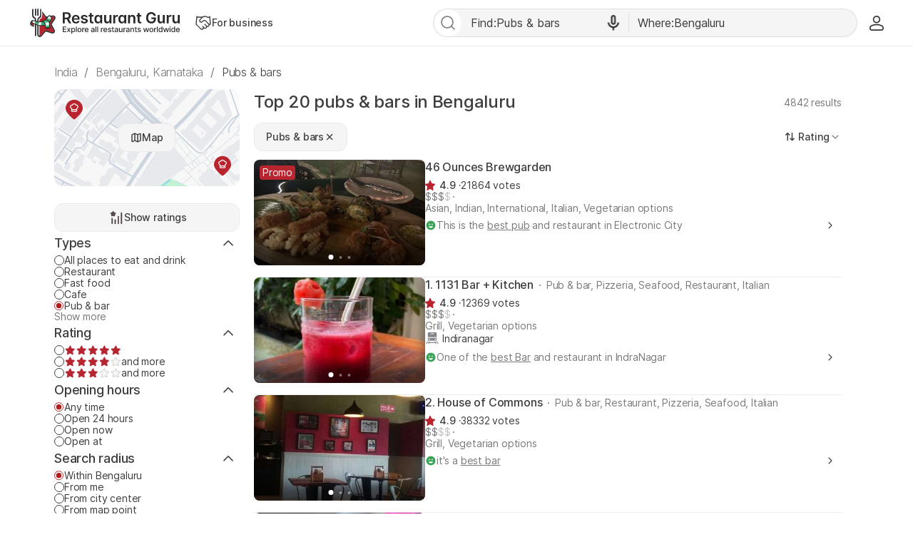

--- FILE ---
content_type: text/html; charset=UTF-8
request_url: https://restaurant-guru.in/pub-and-bar-Bengaluru-t2
body_size: 34817
content:
<!DOCTYPE html>
<html lang="en-IN">
<head>
    <meta charset="UTF-8">
    <meta name="theme-color" content="#ffffff">
    <meta name="viewport" content="width=device-width, initial-scale=1, maximum-scale=2.0, user-scalable=1.0, viewport-fit=cover">
    <meta name="apple-mobile-web-app-capable" content="yes">
    <meta name="mobile-web-app-capable" content="yes">
    <meta name="apple-itunes-app" content="app-id=1397034103">
    <script>
        RGPage = window.RGPage || {};
        RGPage.start_ms = new Date().getTime();
        RGPage.assets_version = 'rg_assets_1.0';
        RGPage.hl = 'en_US';
        RGPage.hide_empty_ads = false;
        RGPage.site_search_host_full = 'https://search.restaurantguru.com';
        RGPage.site_main_host_full = 'https://restaurant-guru.in';
        RGPage.site_static_url = 'https://1014042311.rsc.cdn77.org';
        RGPage.use_push_history = true;
        RGPage.is_search_domain = false;
        RGPage.search_place_id = "ci137548";
        RGPage.page_type = "city";
                RGPage.is_sight_page = false;
        RGPage.r_user = false;
                        RGPage.current_locations_page_types = ["index","nearby","restaurant","restaurant_menu","restaurant_reviews","geo_point"];
        RGPage.geo_memcache = null;
                RGPage.city_bounds = {"ne":{"latitude":13.173706,"longitude":77.8826809},"sw":{"latitude":12.7342888,"longitude":77.3791981}};
                                                        RGPage.session_start = false;
        RGPage.in_miles = false;
        RGPage.react_map_split_test = 0;
    </script>
                    <script async src="https://pagead2.googlesyndication.com/pagead/js/adsbygoogle.js?client=ca-pub-4821006852914359" crossorigin="anonymous"></script>
                <link rel="manifest" href="/manifest.json">

        <title>Top 20 pubs &amp; bars in Bengaluru, january 2026 - Restaurant Guru</title>
                <meta name="description" content="Explore full information about pubs & bars in Bengaluru and nearby. View ratings, addresses and opening hours of best restaurants." />
                                    <meta name="robots" content="all"/>
                <link rel="canonical" href="https://restaurant-guru.in/pub-and-bar-Bengaluru-t2" />
                    <link rel="next" href="https://restaurant-guru.in/pub-and-bar-Bengaluru-t2/2">
                <meta name="twitter:card" content="summary" />
        <meta property="fb:app_id" content="2033474010272363"/>
<meta property="og:title" content="Top 20 pubs & bars in Bengaluru, january 2026 - Restaurant Guru" />
    <meta property="og:description" content="Explore full information about pubs & bars in Bengaluru and nearby. View ratings, addresses and opening hours of best restaurants." />
    <meta property="og:type" content="website" />
    <meta property="og:url" content="https://restaurant-guru.in/pub-and-bar-Bengaluru-t2" />
    <meta property="og:image" content="https://1014042311.rsc.cdn77.org/static/cuisines/pub-and-bar.jpg" />
<meta property="og:site_name" content="Restaurant Guru"/>


        <link rel="preconnect" href="https://www.google-analytics.com/">
    <link rel="dns-prefetch" href="https://www.google-analytics.com/">
    <link rel="preconnect" href="//1014042311.rsc.cdn77.org/">
    <link rel="dns-prefetch" href="//1014042311.rsc.cdn77.org/">
    <link rel="preconnect" href="//1033609670.rsc.cdn77.org/">
    <link rel="dns-prefetch" href="//1033609670.rsc.cdn77.org/">
    <link rel="preconnect" href="//fonts.gstatic.com">
    <link rel="dns-prefetch" href="//fonts.gstatic.com">
    
    <link rel="shortcut icon" href="https://1014042311.rsc.cdn77.org/img/icons/favicon.ico" type="image/ico">
    <link rel="apple-touch-icon" href="https://1014042311.rsc.cdn77.org/apple-touch-icon.png">
    <link rel="apple-touch-icon" sizes="76x76" href="https://1014042311.rsc.cdn77.org/img/icons/76x76.png">
    <link rel="apple-touch-icon" sizes="120x120" href="https://1014042311.rsc.cdn77.org/img/icons/120x120.png">
    <link rel="apple-touch-icon" sizes="152x152" href="https://1014042311.rsc.cdn77.org/img/icons/120x120.png">
        <style>@font-face{font-family:Inter;src:local("Inter Light"),local("Inter-Light"),url(https://1014042311.rsc.cdn77.org/fonts/inter/Inter-Light.woff2)format("woff2"),url(https://1014042311.rsc.cdn77.org/fonts/inter/Inter-Light.ttf)format("truetype");font-weight:300;font-style:normal}@font-face{font-family:Inter;src:local("Inter Regular"),local("Inter-Regular"),url(https://1014042311.rsc.cdn77.org/fonts/inter/Inter-Regular.eot?#iefix)format("embedded-opentype"),url(https://1014042311.rsc.cdn77.org/fonts/inter/Inter-Regular.woff2)format("woff2"),url(https://1014042311.rsc.cdn77.org/fonts/inter/Inter-Regular.woff)format("woff"),url(https://1014042311.rsc.cdn77.org/fonts/inter/Inter-Regular.ttf)format("truetype");font-weight:400;font-style:normal}@font-face{font-family:Inter;src:local("/fonts/inter/Inter Medium"),local("Inter-Medium"),url(https://1014042311.rsc.cdn77.org/fonts/inter/Inter-Medium.eot?#iefix)format("embedded-opentype"),url(https://1014042311.rsc.cdn77.org/fonts/inter/Inter-Medium.woff2)format("woff2"),url(https://1014042311.rsc.cdn77.org/fonts/inter/Inter-Medium.woff)format("woff"),url(https://1014042311.rsc.cdn77.org/fonts/inter/Inter-Medium.ttf)format("truetype");font-weight:500;font-style:normal}@font-face{font-family:Inter;src:local("Inter Semi Bold"),local("Inter-SemiBold"),url(https://1014042311.rsc.cdn77.org/fonts/inter/Inter-SemiBold.eot?#iefix)format("embedded-opentype"),url(https://1014042311.rsc.cdn77.org/fonts/inter/Inter-SemiBold.woff2)format("woff2"),url(https://1014042311.rsc.cdn77.org/fonts/inter/Inter-SemiBold.woff)format("woff"),url(https://1014042311.rsc.cdn77.org/fonts/inter/Inter-SemiBold.ttf)format("truetype");font-weight:600;font-style:normal}@font-face{font-family:Inter;src:local("Inter Bold"),local("Inter-Bold"),url(https://1014042311.rsc.cdn77.org/fonts/inter/Inter-Bold.eot?#iefix)format("embedded-opentype"),url(https://1014042311.rsc.cdn77.org/fonts/inter/Inter-Bold.woff2)format("woff2"),url(https://1014042311.rsc.cdn77.org/fonts/inter/Inter-Bold.woff)format("woff"),url(https://1014042311.rsc.cdn77.org/fonts/inter/Inter-Bold.ttf)format("truetype");font-weight:700;font-style:normal}@font-face{font-family:Neucha;src:url(./fonts/Neucha.woff)}.left_column{position:sticky;top:63px;height:100vh;width:280px;overflow:hidden}.left_column__top{display:flex;flex-direction:column}.lists__map,.lists__map-btn{display:flex;align-items:center;justify-content:center}.lists__map{width:260px;height:136px;margin-bottom:24px;background:url(https://1014042311.rsc.cdn77.org/img/icons_v2/map-with-pins.png);border-radius:12px;position:relative}.lists__map-btn{position:static;column-gap:8px}.lists__map-btn::before{content:"";flex-shrink:0;width:16px;height:16px;background-size:contain}.lists__map-btn::after{content:"";position:absolute;left:0;right:0;top:0;bottom:0}@media all and (max-width:740px){.dish_block{width:31.6%;border-radius:10px}}.stars{display:flex;column-gap:4px}.stars__empty{width:100px;height:20px}.stars__fill{height:100%}.stars__text{color:#3d3d3d}.stars--small .stars__empty{width:80px;height:16px;background-size:contain}.stars--small .stars__fill{background-size:80px auto}.rest-card__type{display:inline}.rest-card__type::before{content:"";display:inline-flex;width:2px;height:2px;margin-right:8px;vertical-align:middle;background-color:#7a7a7a;border-radius:50%;position:relative;bottom:1px}.filters__rests-counter .rests-counter--default{display:inline;font-size:14px;font-weight:400}.filters__sorting.desktop{flex-shrink:0;align-self:flex-start;margin-left:auto;order:1}.filters .custom-checkbox,.filters .custom-radio{flex-shrink:0;display:inline-block;width:14px;height:14px;background-size:contain}.filters .origin-radio:checked+.custom-radio{background-size:contain}.filters-form,.filters-panel{display:flex;flex-direction:column;row-gap:24px}.filters-panel{position:relative;flex-shrink:0;width:280px;padding-bottom:24px;overflow-x:hidden;z-index:10005}.filters-panel .filters-section__top{display:flex;justify-content:space-between;align-items:center;column-gap:4px}.filters-panel .filters-section__link{color:#7a7a7a;font-size:14px;padding:0;align-self:flex-start}.filters-panel .filters-section__toggle{width:32px;height:32px;transform:rotate(180deg)}.filters-panel .filters-section__item{display:flex;align-items:center;column-gap:8px;color:#3d3d3d;font-size:14px;font-weight:400;line-height:115%;letter-spacing:-.168px}.filters-panel .filters-section .btn--show-ratings{display:flex;justify-content:center;align-items:center;width:100%}.filters-panel .filters-section .btn--show-ratings::before{content:"";flex-shrink:0;width:24px;height:24px;background-size:contain}.filters .btns .filters-section__content{row-gap:12px}@media (max-width:1199px){.user_dropdown{position:fixed;width:100vw;height:100vh}.user_dropdown .logout,.user_dropdown .menu_actions li a{padding-left:30px}.user_dropdown .logout:before,.user_dropdown .menu_actions li a:before{left:0}.header__menu{display:none}.header__menu.shown{display:flex;padding:4px;flex-direction:column;align-items:flex-start;position:absolute;top:62px;right:16px;background-color:#fff;border:1px solid #ebebeb;border-radius:12px;z-index:5002}.header__menu.shown .btn,.header__menu.shown .header__for-business{display:inline-flex;justify-content:start;align-items:center;padding:8px 16px 8px 12px;width:100%;font-weight:500;color:#7a7a7a;border-radius:8px}.header__menu.shown .btn .user_name:hover,.header__menu.shown .btn:hover,.header__menu.shown .header__for-business .user_name:hover,.header__menu.shown .header__for-business:hover{color:#3d3d3d;background-color:#f5f5f5}.header__menu.shown .header__for-business.btn{column-gap:7px}.header__menu.shown .user_block{width:100%}.header__mobile-menu-btn{display:inline-flex;order:1}.header .search_btn_m{display:flex;justify-content:center}.list{max-height:none}.footer__body{display:flex;flex-direction:column;row-gap:24px;flex:1 0 0}.footer__app-store{display:none}.footer__app-store--mobile{display:flex;flex-direction:column;align-items:flex-end;row-gap:8px;flex:1 0 0}.footer__info{flex-direction:column;row-gap:24px;align-items:flex-start}.guide{margin:0 40px}.guide__img{width:220px}.rest-card__image.restaurant_pic{width:148px;height:148px}.rest-card__type{display:none}.article__container{margin-right:40px}.article__image{width:148px;height:148px}.meals__container,.world-leader__container{margin-right:40px}.meals__container .meal__image{width:148px;height:96px}.agencies-ratings__container{margin-right:-40px;padding-right:40px}.filters__sorting .filters_dropdown--top .dropdown{right:auto;left:0}.search_tpl .breadcrumbs{margin:24px 0 12px 40px;overflow-x:auto}.no-result__container,.search_tpl .breadcrumbs li:last-child{margin-right:40px}}@media (max-width:740px){.guide,.header .content{margin:0 16px}.card--article.card .card__article-descr{display:none}.guide{padding:24px 16px}.guide__content{flex-direction:column}.guide__img{width:100%;height:184px}.guide__text h2{font-size:20px;line-height:140%}.guide__text h2:first-child{margin-top:16px}.features_item.swiper-slide:last-child{margin-right:16px}.features_wrapper__arrow{display:none!important}.features_swiper.leftFade::before,.features_wrapper__hidden::after,.meals__container .tags__swiper .leftFadeTag::before,.meals__container .tags__swiper .rightFadeTag::after{content:none}.article__container,.meals__container .meal__wrapper,.meals__container .tags__wrapper{margin-inline:16px}.meals__container{margin-inline:0}.meals__container .tags__container .swiper-wrapper .swiper-slide:first-child,.world-leader__tags .swiper-wrapper .swiper-slide:first-child{margin-left:16px}.meals__container .tags__container .swiper-wrapper .swiper-slide:last-child,.search_tpl .breadcrumbs li:last-child,.world-leader__tags .swiper-wrapper .swiper-slide:last-child{margin-right:16px}.world-leader__container{margin-right:0}.world-leader__wrapper{margin:0 16px}.world-leader__info ul.hidden li:first-child{text-overflow:ellipsis;overflow:hidden}.world-leader__info ul.hidden li:first-child::before{top:-3px}.world-leader__info ul.hidden :not(li:first-child){display:none}.agencies-ratings__container{margin-inline:-16px;padding-inline:16px}.filters_sort__wrapper{margin-bottom:24px}.filters__top{justify-content:space-between}.filters .desktop,.filters_dropdown--top::before{display:none}.filters__top-wrapper{max-height:40px;overflow:hidden;display:block}.filters__top{margin-bottom:0}.filters-panel,.filters-panel__submit-container{position:fixed;bottom:0;left:0;right:0;background-color:#fff}.filters-panel{z-index:5002;top:0;width:100vw;padding:0 16px 90px}.filters-panel .location_list{display:flex;flex-direction:column}.filters-panel .hero{margin-top:74px}.filters-panel .hero .filters-section__content{row-gap:0}.filters-panel .filters-section .hero__item.city,.filters-panel .hero__location{display:flex;align-items:center;justify-content:flex-start}.filters-panel .hero__location::before{content:"";flex-shrink:0;width:24px;height:24px;background-size:contain}.filters-panel .filters-section{width:100%}.filters-panel .filters-section .hero__item{column-gap:8px;color:#3d3d3d;font-size:14px;font-weight:400;line-height:115%;letter-spacing:-.168px}.filters-panel .filters-section .hero__item.city::before,.filters-panel .modal__title::before{content:"";flex-shrink:0;width:16px;height:16px;background-size:contain}.filters-panel .filters-section__content{row-gap:12px}.filters-panel .modal{display:flex;flex-direction:column;row-gap:24px}.filters-panel .modal__top{z-index:53;position:fixed;top:0;left:16px;right:16px;display:flex;align-items:center;justify-content:space-between;padding-top:16px;padding-bottom:16px;background-color:#fff}.filters-panel .modal__title{display:flex;justify-content:center;align-items:center;color:#3d3d3d;font-size:24px;font-weight:500;line-height:135%;letter-spacing:-.288px}.filters-panel .modal__title::before{width:32px;height:32px;transform:rotate(180deg)}.filters-panel .modal__clear-filters{color:#7a7a7a;font-size:16px;font-weight:400;line-height:100%;letter-spacing:-.192px;padding:8px 0;height:auto;border:0;background-color:transparent}.filters-panel__submit-container{z-index:54;display:flex;width:100%;padding:8px 16px 24px}.filters-panel__submit{display:flex}.city_page .swiper-button-next,.city_page .swiper-button-prev,.filters .location_modal__apply-container,.filters-panel .hero__item.near,.modal__top.location_modal__header{display:none}.search_tpl .breadcrumbs{margin:8px 0 8px 16px;padding:0}.search_tpl .breadcrumbs ul{width:auto}.no-result__container{margin:0 16px 24px}.search_tpl .header .logo_guru{padding:0}}@media (max-width:639px){.header .logo_guru img{width:100%;height:100%}.footer__top{flex-direction:column;row-gap:24px}.footer__app-store--mobile{align-items:flex-start}.footer__bottom{flex-direction:column;row-gap:24px}.footer__bottom,.footer__info{align-items:stretch}.filters-panel{padding:0 16px 86px}.filters .modal__top,.filters-panel__submit{left:16px;right:16px}.lists-page__content+.pierre-assist__btn{left:auto;right:16px}.search_tpl .breadcrumbs{width:auto}}@media (max-width:539px){.user_button img{width:20px;height:20px}.wrapper_languages .active_lang{width:22px;height:32px}.wrapper_languages .active_lang.flag-icon::before{width:20px;height:16px}.header .content,.header__container-menu{gap:8px}.header .logo_guru{width:128px;height:20px;padding:0;flex-shrink:0}.header__for-business,.header__for-business:hover,.header__login{display:flex;justify-content:center;align-items:center}.header__for-business::before,.header__for-business:hover::before{content:"";flex-shrink:0;width:18px;height:18px;background-size:contain}.header .search_btn_m::before,.header__login::before,.header__login:hover::before{content:"";flex-shrink:0;width:16px;height:16px;background-size:contain}.header__login:hover{color:#d6333e}.header .search_btn_m,.header__login:hover{display:flex;justify-content:center;align-items:center}.header .search_btn_m::before{width:20px;height:20px}.guide__img{height:118px}.features_item.swiper-slide:first-child{margin-left:16px}.article__image,.meals__container .meal__image,.rest-card__image.restaurant_pic{width:112px;height:112px}[lang=fr] .rest-card .new_label:not(.rest-card__promo){top:auto;left:0;bottom:0;width:100%;text-align:center;border-radius:0}.rest-card__container,.rest-card__info{display:block}.rest-card__body{display:inline}.rest-card__body .num_wrap{margin-top:8px}.rest-card__body .rest-card__location{margin-bottom:8px}.rest-card__image.restaurant_pic{float:left;margin-right:12px;margin-bottom:8px}.rest-card__snippet-wrapp{clear:left}.filters__top-header{width:100%}.filters__top-logo{width:28px;height:28px}.filters__top-container{display:contents}.filters__rests-counter .rests-counter--default,.rests-counter--default{display:none}}@media (max-width:1199px){.user_dropdown{position:fixed;width:100vw;height:100vh}.user_dropdown .logout,.user_dropdown .menu_actions li a{padding-left:30px}.user_dropdown .logout:before,.user_dropdown .menu_actions li a:before{left:0}.header__menu{display:none}.header__menu.shown{display:flex;padding:4px;flex-direction:column;align-items:flex-start;position:absolute;top:62px;right:16px;background-color:#fff;border:1px solid #ebebeb;border-radius:12px;z-index:5002}.header__menu.shown .btn,.header__menu.shown .header__for-business{display:inline-flex;justify-content:start;align-items:center;padding:8px 16px 8px 12px;width:100%;font-weight:500;color:#7a7a7a;border-radius:8px}.header__menu.shown .btn .user_name:hover,.header__menu.shown .btn:hover,.header__menu.shown .header__for-business .user_name:hover,.header__menu.shown .header__for-business:hover{color:#3d3d3d;background-color:#f5f5f5}.header__menu.shown .header__for-business.btn{column-gap:7px}.header__menu.shown .user_block{width:100%}.header__mobile-menu-btn{display:inline-flex;order:1}.header .search_btn_m{display:flex;justify-content:center}.list{max-height:none}.footer__body{display:flex;flex-direction:column;row-gap:24px;flex:1 0 0}.footer__app-store{display:none}.footer__app-store--mobile{display:flex;flex-direction:column;align-items:flex-end;row-gap:8px;flex:1 0 0}.footer__info{flex-direction:column;row-gap:24px;align-items:flex-start}}@media (max-width:740px){.header .content{margin:0 16px}}@media (max-width:639px){.header .logo_guru img{width:100%;height:100%}.footer__top{flex-direction:column;row-gap:24px}.footer__app-store--mobile{align-items:flex-start}.footer__bottom{flex-direction:column;row-gap:24px}.footer__bottom,.footer__info{align-items:stretch}}@media (max-width:539px){.user_button img{width:20px;height:20px}.wrapper_languages .active_lang{width:22px;height:32px}.wrapper_languages .active_lang.flag-icon::before{width:20px;height:16px}.header .content,.header__container-menu{gap:8px}.header .logo_guru{width:128px;height:20px;padding:0;flex-shrink:0}.header__for-business,.header__for-business:hover,.header__login{display:flex;justify-content:center;align-items:center}.header__for-business::before,.header__for-business:hover::before{content:"";flex-shrink:0;width:18px;height:18px;background-size:contain}.header .search_btn_m::before,.header__login::before,.header__login:hover::before{content:"";flex-shrink:0;width:16px;height:16px;background-size:contain}.header__login:hover{color:#d6333e}.header .search_btn_m,.header__login:hover{display:flex;justify-content:center;align-items:center}.header .search_btn_m::before{width:20px;height:20px}}.food_block_ver2 .wrapper_tags,.mustEat h2,.mustEat ul li{position:relative}.country_page_india .footer{position:static;overflow:hidden;height:auto;padding-top:20px;padding-bottom:20px;background-color:#333}.country_page_india .footer .content{padding-top:0}.country_page_india .footer .copy,.country_page_india .footer a.for_about,.country_page_india .footer a.for_contact{color:#999}.ajax_loader{padding:20px 0;margin-bottom:25px}.sets_page .blocks_list.best-in-city .dish_item .title{padding-left:12px}.mustEat{font-family:"Balsamiq Sans",cursive;background-color:#fff;border-radius:15px;box-shadow:0 0 8px 0#86878940;padding:10px 23px 40px;margin-bottom:14px}.mustEat .mustEat_header{border-bottom:1px dashed #b71c1c;margin-bottom:40px}.mustEat h2::after{content:"";position:absolute;background-color:#999}.mustEat h2{letter-spacing:-.5px;display:inline-block;color:#fff;font-size:35px;padding:4px 40px 2px 25px;margin-bottom:-3px;margin-left:-4px;background:url(https://1014042311.rsc.cdn77.org/img/must_eat_in_city/red_main_title_bg.svg)no-repeat;background-size:100% 100%;font-weight:400}.mustEat .mustEat_content,.mustEat .mustEat_item.large{-ms-flex-pack:justify;justify-content:space-between}.mustEat .mustEat_content,.mustEat .mustEat_item,.mustEat .mustEat_item.large{display:-ms-flexbox;display:flex}.mustEat .mustEat_item{position:relative;padding:20px 0 28px 20px;box-sizing:border-box;width:48%;-ms-flex-align:center;align-items:center}.mustEat .mustEat_item.large{width:100%}.mustEat .mustEat_item.large .mustEat_imgContainer{position:relative;height:125%}.mustEat .red{background:url(https://1014042311.rsc.cdn77.org/img/must_eat_in_city/red-bg.png)no-repeat;background-size:100% 100%}.mustEat .green{background:url(https://1014042311.rsc.cdn77.org/img/must_eat_in_city/green-bg.png)no-repeat;background-size:100% 100%}.mustEat .green.large{background:url(https://1014042311.rsc.cdn77.org/img/must_eat_in_city/green_large_bg2.png)no-repeat;background-size:100% 100%}.mustEat .red.large{background:url(https://1014042311.rsc.cdn77.org/img/must_eat_in_city/red_large_bg.png)no-repeat;background-size:100% 100%}.mustEat .mustEat_item span{letter-spacing:-.5px;position:absolute;bottom:100%;left:16px;font-size:27px;line-height:25px;color:#fff;padding:8px 10px 6px;z-index:10;margin-right:123px;-ms-transform:translateY(50%);transform:translateY(50%)}.mustEat .mustEat_item.red span{background:url(https://1014042311.rsc.cdn77.org/img/must_eat_in_city/red_title_bg.svg)no-repeat;background-size:100% 100%}.mustEat .mustEat_item.green span{background:url(https://1014042311.rsc.cdn77.org/img/must_eat_in_city/green_title_bg.svg)no-repeat;background-size:100% 100%}.mustEat ul{font-family:Neucha,cursive;margin-top:22px;list-style:none;padding-right:110px}.mustEat ul a{color:#000;font-size:24px;text-decoration:underline;display:inline-block}.mustEat ul li{padding-left:28px;margin-bottom:10px}.mustEat ul li::before{content:"";position:absolute;left:0;background-size:contain;top:4px;width:20px;height:20px}.mustEat .red li::before{background:url(https://1014042311.rsc.cdn77.org/img/must_eat_in_city/red_checkbox.png)no-repeat;background-size:cover}.mustEat .green li::before{background:url(https://1014042311.rsc.cdn77.org/img/must_eat_in_city/green_checkbox.png)no-repeat;background-size:cover}.mustEat ul a:hover{-ms-transform:translateY(-2px);transform:translateY(-2px)}.mustEat .red a:hover{text-decoration-color:#b71c1c}.mustEat .green a:hover{text-decoration-color:#0aa100}.mustEat .mustEat_imgItem{height:100px;width:90px;background-color:#fff;padding:5px 5px 15px;box-shadow:0 1px 10px 0 rgba(0,0,0,.2);box-sizing:border-box;position:absolute}.mustEat .mustEat_imgItem img{width:80px;height:80px;-o-object-fit:cover;object-fit:cover}.mustEat .mustEat_item.red .mustEat_imgItem:nth-child(1){right:10px;top:-10px;-ms-transform:rotate(7deg);transform:rotate(7deg)}.mustEat .mustEat_item.red .mustEat_imgItem:nth-child(2){right:-9px;top:55%;-ms-transform:translateY(-50%) rotate(-12deg);transform:translateY(-50%) rotate(-12deg)}.mustEat .mustEat_item.red .mustEat_imgItem:nth-child(3){bottom:-20px;right:8px;-ms-transform:rotate(2deg);transform:rotate(2deg)}.mustEat .mustEat_item.green .mustEat_imgItem:nth-child(1){right:11px;top:8px;-ms-transform:rotate(-6deg);transform:rotate(-6deg);z-index:2}.mustEat .mustEat_item.green .mustEat_imgItem:nth-child(2){right:15px;top:54%;-ms-transform:translateY(-50%);transform:translateY(-50%);z-index:1}.mustEat .mustEat_item.green .mustEat_imgItem:nth-child(3){right:0;bottom:-20px;-ms-transform:rotate(-8deg);transform:rotate(-8deg)}.large .mustEat_imgContainer:nth-child(3) .mustEat_imgItem:nth-child(1){-ms-transform:rotate(8deg);transform:rotate(8deg)}.large .mustEat_imgContainer:nth-child(3) .mustEat_imgItem:nth-child(2){-ms-transform:translateY(-50%) rotate(-12deg);transform:translateY(-50%) rotate(-12deg);right:9px}.large .mustEat_imgContainer:nth-child(3) .mustEat_imgItem:nth-child(3){-ms-transform:rotate(3deg);transform:rotate(3deg)}.restaurant_pic.listing_collage.c2{align-items:unset}.blocks_list .fade-mask::before,.restaurant_pic.listing_collage.fade-mask::before{content:"";position:absolute;left:0;right:0;bottom:0;top:0;z-index:3;box-shadow:inset 0-25px 20px 0 rgba(0,0,0,.6)}.collages_pagination__bullet.active{background-color:#fff;width:7px;height:7px}@media all and (max-width:1230px){.footer .content{margin:0 15px}.footer .content.promo_links{width:100%}}@media screen and (max-width:1030px){.restaurant_row .restaurant_pic.listing_collage img{min-height:unset}}@media all and (max-width:1030px){.breadcrumbs{margin-bottom:6px}.city_page .breadcrumbs{margin-bottom:20px}.content.mustEat_wrapper{width:auto}}@media all and (max-width:980px){.mustEat .mustEat_item span{margin-right:16px}.mustEat .mustEat_item.large{-ms-flex-pack:distribute;justify-content:space-around}.mustEat ul{padding-right:20px;margin-top:15px}.mustEat .mustEat_item{padding-bottom:90px}.mustEat .large{padding-bottom:100px}.mustEat .mustEat_item .mustEat_imgItem{bottom:-20px}.mustEat .large .mustEat_imgItem{height:120px;width:110px}.mustEat .large .mustEat_imgItem img{width:100px;height:100px}.mustEat .mustEat_item.red .mustEat_imgItem:nth-child(1){right:auto;left:0;top:auto}.mustEat .mustEat_item.red .mustEat_imgItem:nth-child(2){right:50%;top:auto;-ms-transform:translateX(50%) rotate(-12deg);transform:translateX(50%) rotate(-12deg)}.mustEat .mustEat_item.red .mustEat_imgItem:nth-child(3){right:-5px}.mustEat .mustEat_item.green .mustEat_imgItem:nth-child(1){right:auto;top:auto;-ms-transform:rotate(-6deg);transform:rotate(-6deg);left:0}.mustEat .mustEat_item.green .mustEat_imgItem:nth-child(2){right:50%;top:auto;-ms-transform:translateX(50%);transform:translateX(50%)}.mustEat .mustEat_item.green .mustEat_imgItem:nth-child(3){right:-4px;top:auto}.mustEat .mustEat_item .mustEat_imgContainer .mustEat_imgItem:active{-ms-transform:scale(1.2);transform:scale(1.2);box-shadow:0 1px 10px 0 rgba(0,0,0,.4);z-index:20}.mustEat .mustEat_item .mustEat_imgContainer .mustEat_imgItem:nth-child(2):active{-ms-transform:scale(1.2) translateX(50%);transform:scale(1.2) translateX(50%);box-shadow:0 1px 10px 0 rgba(0,0,0,.4);z-index:20}.mustEat .mustEat_item.large .mustEat_imgContainer{position:absolute;bottom:0;width:44%;height:0}.mustEat .mustEat_item.large .mustEat_imgContainer:nth-child(3){left:80px}.mustEat .mustEat_item.large .mustEat_imgContainer:nth-child(5){right:0}.mustEat .mustEat_item.large .mustEat_imgContainer .mustEat_imgItem{bottom:-25px}.mustEat .mustEat_item.large .mustEat_imgContainer:nth-child(3) .mustEat_imgItem:nth-child(2),.mustEat .mustEat_item.large .mustEat_imgContainer:nth-child(5) .mustEat_imgItem:nth-child(2n+1){bottom:-42px}}@media all and (max-width:740px){.city_page .breadcrumbs{margin-bottom:9px}.blocks_list{margin-left:0;margin-right:0}.wrapper_dishes .blocks_list{margin:0-1%}.wrapper_agencies .blocks_list{margin:0-1% 4px}.mustEat .mustEat_header{border:0}.mustEat{border-radius:10px}.mustEat h2{font-size:26px}.mustEat .mustEat_item span{font-size:22px}.mustEat ul{margin-top:17px}.mustEat ul li{padding-left:25px}.mustEat ul li::before{height:16px;width:16px;top:3px}.mustEat ul a{font-size:18px}.mustEat .mustEat_item{padding-bottom:50px}.mustEat .mustEat_item.large .mustEat_imgContainer{width:45%}.mustEat .large .mustEat_imgItem{height:80px;width:70px}.mustEat .large .mustEat_imgItem img{width:60px;height:60px}.mustEat .mustEat_item.large .mustEat_imgContainer:nth-child(3){left:30px}}@media all and (max-width:620px){.mustEat .mustEat_content{-ms-flex-direction:column;flex-direction:column}.mustEat .mustEat_item{width:100%}.mustEat .mustEat_item:first-child:not(:last-child){margin-bottom:35px}}@media (max-width:600px){.sets_page .blocks_list.best-in-city .dish_item .title{padding-left:10px}}@media all and (max-width:531px){.category__header{margin-right:20px}}@media all and (max-width:530px){.mustEat h2{margin-left:-9px;padding:4px 40px 2px 16px}.mustEat{padding:10px 10px 40px}.mustEat .mustEat_item{padding-left:7px}.mustEat .green.large{background:url(https://1014042311.rsc.cdn77.org/img/must_eat_in_city/green_large_mobile_bg.png)no-repeat;background-size:100% 100%}.mustEat .red.large{background:url(https://1014042311.rsc.cdn77.org/img/must_eat_in_city/red_large_mobile_bg.png)no-repeat;background-size:100% 100%}.mustEat ul{padding-right:7px}.mustEat .mustEat_item span{left:7px}.mustEat .mustEat_item.large .mustEat_imgContainer:nth-child(3){left:0}.mustEat .mustEat_item.large .mustEat_imgContainer{width:49%}}@media all and (max-width:520px){.country_page_india .footer .promo_links a.for_contact{display:table;position:relative;top:auto;right:auto}}@media all and (max-width:400px){.mustEat .mustEat_item.large{padding-top:40px;-ms-flex-direction:column;flex-direction:column;-ms-flex-align:start;align-items:flex-start}.mustEat .mustEat_item.large ul{margin-top:0}.mustEat .mustEat_item{padding-bottom:70px}.mustEat .mustEat_item span{font-size:21px}.mustEat .mustEat_imgItem:last-child{display:none}.mustEat .mustEat_item .mustEat_imgContainer .mustEat_imgItem:nth-child(2){-ms-transform:none;transform:none;right:0}.mustEat .mustEat_item .mustEat_imgContainer .mustEat_imgItem:nth-child(2):active{-ms-transform:scale(1.2);transform:scale(1.2);box-shadow:0 1px 10px 0 rgba(0,0,0,.4);z-index:20}.mustEat .large .mustEat_imgItem{height:90px;width:80px}.mustEat .large .mustEat_imgItem img{width:70px;height:70px}}@media (min-width:371px) and (max-width:620px){.mustEat ul{column-count:2}.mustEat .mustEat_item.large ul{column-count:1}}@media (min-width:401px) and (max-width:600px){.mustEat .mustEat_item.large ul{width:50%}}@media all and (min-width:414px) and (max-width:531px){.city_page .breadcrumbs{margin-bottom:6px}.blocks_list{margin-bottom:0}.wrapper_agencies .blocks_list{margin:0}}@media all and (min-width:981px){.mustEat ul{width:41%}.mustEat .mustEat_item .mustEat_imgContainer .mustEat_imgItem:hover{-ms-transform:scale(1.15);transform:scale(1.15);z-index:20;box-shadow:0 1px 20px 0 rgba(0,0,0,.3)}.mustEat .mustEat_item .mustEat_imgContainer .mustEat_imgItem:nth-child(2):hover{-ms-transform:scale(1.15) translateY(-50%);transform:scale(1.15) translateY(-50%);box-shadow:0 1px 20px 0 rgba(0,0,0,.3);z-index:20}.mustEat .mustEat_item .mustEat_imgContainer .mustEat_imgItem:active{-ms-transform:scale(.95);transform:scale(.95);box-shadow:0 1px 10px 0 rgba(0,0,0,.4)}.mustEat .mustEat_item .mustEat_imgContainer .mustEat_imgItem:nth-child(2):active{-ms-transform:scale(.95) translateY(-50%);transform:scale(.95) translateY(-50%);box-shadow:0 1px 10px 0 rgba(0,0,0,.4)}.mustEat .large .mustEat_imgContainer.one .mustEat_imgItem{-ms-transform:translateY(-50%) rotate(-12deg);transform:translateY(-50%) rotate(-12deg);top:50%;padding:10px 10px 30px;width:130px;height:150px}.mustEat .large .mustEat_imgContainer.one .mustEat_imgItem:hover{-ms-transform:translateY(-50%) scale(1.15);transform:translateY(-50%) scale(1.15)}.mustEat .large .mustEat_imgContainer.one img{width:110px;height:110px}.mustEat .large .mustEat_imgContainer{max-height:415px}.mustEat .large .mustEat_imgContainer:nth-child(3){top:30px;height:120%}}@media all and (min-width:1201px){.mustEat ul{width:36%}}@media all and (min-width:1231px){.up_btn{margin-left:1263px}}.popup .distance{padding-left:12px;position:relative}.popup .distance::before{content:"";width:10px;height:10px;position:absolute;left:0;top:3px}.rest_block .distance{font:400 13px Roboto,"Helvetica Neue",Helvetica,Arial,sans-serif;display:-ms-flexbox;display:flex;-ms-flex-wrap:wrap;flex-wrap:wrap;font-size:14px}.rest_block .distance>div{min-height:auto;margin-bottom:10px;position:relative;padding-left:28px;display:-ms-flexbox;display:flex;-ms-flex-align:center;align-items:center}.rest_block .distance>div:not(:last-child){margin-bottom:10px}.rest_block .distance .work_time{-ms-flex-negative:0;flex-shrink:0;-ms-flex:auto;flex:auto;flex-wrap:wrap;width:100%;box-sizing:border-box;font-size:14px;white-space:break-spaces}.rest_block>div>div.distance::before{display:none}.rest_block .distance .range{margin-right:15px}.rest_block .distance .range span{font-size:14px}.rest_block .img_container .swiper-wrapper,.rest_block>div>div.distance{padding:0}.distance_table{display:flex;flex-wrap:wrap;margin:0 16px 15px;border:1px solid #c2c2c2;border-bottom:none}.distance_table__item{width:20%;text-align:center;font-size:13px;height:34px;display:flex;align-items:center;justify-content:center;font-family:Roboto,sans-serif;border-bottom:1px solid #c2c2c2;border-right:1px solid #c2c2c2;box-sizing:border-box}.distance_table__item:nth-child(5n){border-right:none}.disable_suggest.m_filter_search,.disable_suggest.search_btn,.wrapper_search input[type=submit].disable_suggest{opacity:.5}.disable_suggest.fake_select::after,.disable_suggest.search_text::after{content:"";position:absolute;left:0;top:0;background-color:rgba(255,255,255,.65);z-index:2;width:100%;height:100%;border-radius:0}@media all and (max-width:740px){.rest_block .distance{-ms-flex-direction:column;flex-direction:column}}@media all and (max-width:650px){.rest_block .distance .direction{float:right;padding-left:5px}.rest_block .distance{-ms-flex-wrap:nowrap;flex-wrap:nowrap}.rest_block .distance .work_time{width:auto;-ms-flex-order:-1;order:-1;margin:0 15px 5px 0}.rest_block .distance .range{margin-bottom:5px}.rest_block>div>div.distance{margin-bottom:0;display:block}}.swiper-outer{position:relative;padding:0 85px}.swiper-container{margin-left:auto;margin-right:auto;position:relative;overflow:hidden;z-index:1}.swiper-container-vertical>.swiper-wrapper{-ms-flex-direction:column;flex-direction:column}.swiper-slide,.swiper-wrapper{width:100%;height:100%;position:relative}.swiper-wrapper{z-index:1;display:-ms-flexbox;display:flex;box-sizing:content-box;-o-transform:translate(0,0);-ms-transform:translate3d(0,0,0);transform:translate3d(0,0,0)}.swiper-container-multirow>.swiper-wrapper{-ms-flex-wrap:wrap;flex-wrap:wrap}.swiper-container-free-mode>.swiper-wrapper{margin:0 auto}.swiper-wrapper .title>a{text-transform:capitalize}.swiper-slide{-ms-flex:0 0 auto;flex-shrink:0}.swiper-container-autoheight .swiper-wrapper{-ms-flex-align:start;align-items:flex-start}.swiper-button-next,.swiper-button-prev{position:absolute;top:50%;width:50px;height:50px;margin-top:-25px;z-index:10}.swiper-button-prev{right:auto}.swiper-button-next{left:auto}.swiper-container-3d .swiper-wrapper{-ms-transform-style:preserve-3d;transform-style:preserve-3d}.swiper-container-coverflow .swiper-wrapper,.swiper-container-flip .swiper-wrapper{-ms-perspective:1200px}@media all and (max-width:850px){.swiper-outer{padding:0}}@media all and (max-width:550px){.swiper-outer{margin-bottom:38px}}.breadcrumbs ul{display:inline-flex;margin:0;padding:0;list-style:none}.breadcrumbs li{display:flex;white-space:nowrap;align-items:center}.breadcrumbs li:last-child{overflow:hidden;display:block;text-overflow:ellipsis;white-space:nowrap}.breadcrumbs li:last-child>span{display:inline;line-height:24px}.breadcrumbs a{text-decoration:none}.breadcrumbs a+span{color:#7a7a7a}.block-title{column-gap:8px;line-height:32px;letter-spacing:-.288px;color:#3d3d3d}.block-title a{display:flex;justify-content:center;align-items:center}.block-title a::after{content:"";flex-shrink:0;width:32px;height:32px;background-size:contain}.block-title,.block-title *{font-size:24px;font-weight:500}.block-title a,.block-title a:visited{color:inherit;text-decoration:none}.ads_block,.dish_block{width:100%;box-sizing:border-box}.ads_block.mh250{padding-bottom:0;margin-bottom:12px}.adsbygoogle.mh100,.adsbygoogle.mh250{height:100px;width:100%}.adsense_improved .ads_block.ads_item{margin-bottom:10px;margin-top:10px}.adsense_improved .content>.ads_block{margin-bottom:32px}.wrapper_dishes .blocks_list{margin:0;overflow:visible;justify-content:flex-start}.dish_block{margin:0 0 16px;position:relative;display:block;float:left;color:#000;border-radius:15px;box-shadow:0 0 8px 0#86878940;background-color:#d3d3d3;height:136px;width:15.06%;padding:0;-ms-flex-direction:column;flex-direction:column;overflow:hidden}.wrapper_similar .dish_block{margin-bottom:0}.dish_block:hover{text-decoration:none}.dishes_page .blocks_list,.sets_page .blocks_list{display:flex;flex-wrap:wrap}.dish_block:after{border-radius:5px}.dish_block img{display:block;width:100%;-o-object-fit:cover;object-fit:cover;height:100%}.blocks_list,.dish_block,.dish_block>div{display:-ms-flexbox;display:flex}.dish_block>div{position:absolute;left:0;right:0;bottom:0;-ms-flex:auto;flex:auto;-ms-flex-direction:column;flex-direction:column;-ms-flex-item-align:center;align-self:center;-ms-flex-pack:center;justify-content:center;padding:15px 10px 10px;height:fit-content;text-align:center;color:#fff;transform:translateZ(0);background:linear-gradient(180deg,transparent 0,rgba(0,0,0,.55) 31.46%,rgba(0,0,0,.9) 68.89%)}.dishes_page .blocks_list{display:grid;grid-template-columns:repeat(12,1fr);gap:24px;margin:0}.blocks_list{flex-wrap:wrap;margin-top:10px}.wrapper_similar .blocks_list{column-gap:1.9%;row-gap:16px;margin-bottom:16px}.wrapper_similar .features .blocks_list{column-gap:2.1%}.wrapper_similar .dish_block{margin-left:0;margin-right:0}.loc_info_block,.wrap_loc_info{position:relative;vertical-align:text-top}.wrap_loc_info{font:14px/16px Inter,sans-serif;display:none}.wrap_loc_info .dropdown{display:none;position:absolute;top:25px;right:-11px;z-index:800;background-color:#fff;border:1px solid rgba(153,153,153,.5);box-shadow:0 2px 3px 0 rgba(0,0,0,.4)}.wrap_loc_info .dropdown div{color:#444;line-height:30px;padding:0 12px;display:block;white-space:nowrap}.loc_info_block{padding:8px 16px 8px 40px;color:#3d3d3d;border:1px solid #ebebeb;background-color:#ffffe8;border-radius:8px;display:inline-block}.loc_info_block:before{content:"";display:block;width:14px;height:14px;position:absolute;left:16px;top:50%;margin-top:-7px}.loc_info_block>.pseudo{display:inline-block;border-bottom:1px dotted;position:relative;color:#a51212}.meals__container.meal_desc h2{margin-bottom:12px}.meals__container.meal_desc .wrapper_tags:not(.swiper-wrapper){display:flex;flex-wrap:wrap;gap:8px}.meals__container.meal_desc .wrapper_tags a{color:#3d3d3d;background-color:#f5f5f5;border:1px solid #ebebeb;height:40px;width:fit-content;padding:8px 16px;font-family:Inter,sans-serif;font-size:14px;font-weight:500;line-height:115%;letter-spacing:-.168px;border-radius:12px;box-sizing:border-box;display:flex;align-items:center;justify-content:center}.meals__container.meal_desc .wrapper_tags a:hover{background-color:#ebebeb}.meals__container.meal_desc .tags__arrow{width:40px;height:40px}.city_page,.search_tpl{background:#fff}a{color:inherit;text-decoration:none}.lists-page__content .section__dishes-list.shown-dishes>.dish_block,.lists-page__content .section__dishes-list.shown-features>.dish_item,.mobile-panel{display:none}.lists-page__content{display:flex;flex-direction:column;row-gap:32px;width:100%;max-width:1128px;margin:0 auto}.lists-page__content .section{overflow:hidden}.lists-page__content .section,.lists-page__content .section .wrapper_articles{display:flex;flex-direction:column;row-gap:16px}.lists-page__content .section__top{display:flex;justify-content:space-between;align-items:center}.lists-page__content .section__tape{display:flex;column-gap:24px;align-items:center}.lists-page__content .section__dishes{row-gap:16px;padding-bottom:1px;margin-bottom:-1px}.lists-page__content .section__cities{display:flex;width:100%;overflow:hidden;position:relative;z-index:1}.lists-page__content .section__cities-wrapper{display:flex;width:100%;justify-content:space-between;gap:16px}.lists-page__content .section__cities-wrapper.swiper-wrapper{gap:0}.lists-page__content .show_all{padding:0;font-size:15px;font-weight:400;color:#7a7a7a;border:0;background-color:transparent}.lists-page__content .show_all:hover{color:#b8252f}.lists-page__content .filters{position:relative;display:flex;column-gap:24px;flex-wrap:wrap}.lists-page__content .filters__restaurants{width:100%;max-width:824px}.lists-page__content .swiper-wrapper{height:100%}.lists-page__content .swiper-container:not(.swiper-container-initialized)~.swiper-nav{opacity:0}.lists-page__content .swiper-container:not(.swiper-container-initialized) .swiper-slide.card{margin-right:24px}.disabled:not(.selected){color:#7a7a7a}.disabled:not(.selected):after,.disabled:not(.selected):before{opacity:.6}.card--rest .card__link{display:block;max-width:100%;overflow:hidden;text-overflow:ellipsis;white-space:nowrap}@media (max-width:1199px){.breadcrumbs{margin:0 16px}.lists-page__content{max-width:100%}.lists-page__content .section__top{margin:0 40px}.lists-page__content .filters{column-gap:24px}.lists-page__content .filters__keeper,.lists-page__content .filters__top{margin-right:40px}.lists-page__content .filters__restaurants{width:calc(100% - 344px)}.lists-page__content .filters .left_column{width:280px;margin-left:40px}}@media screen and (max-width:740px){.dishes_page .footer{background-color:#fff}.dishes_page .blocks_list{gap:16px}.dish_block>span{padding:10px}.wrapper_similar .blocks_list{column-gap:2.6%}.wrapper_similar .features .blocks_list{column-gap:3.3%}}@media all and (max-width:740px){.dish_block{width:31.6%}.dish_block,.rest_small{border-radius:10px}}@media (max-width:740px){.meals__container.meal_desc{margin-left:16px;margin-right:16px}.lists-page__content .section__top .block-title,.lists-page__content .section__top .block-title *{font-size:20px;line-height:140%}.lists-page__content .section .swiper-outer{margin-bottom:0}.lists-page__content .filters{flex-direction:column;gap:8px}.lists-page__content .filters__restaurants{width:100%;overflow:visible}.lists-page__content .filters__keeper{margin-right:0}.lists-page__content .filters_sort__wrapper{margin-right:16px}.lists-page__content .filters:has(.left_column.disabled){position:static}.lists-page__content .filters:has(.left_column.disabled)::before{content:"";position:absolute;inset:0;background-color:rgba(255,255,255,.4);z-index:10010}.lists-page__content .modal_panel_outer{display:block}.lists-page__content .left_column{display:none;position:static}.lists-page__content .left_column.showed{display:flex}.lists-page__content .section__top{margin:0 16px}.lists-page__content .filters__top{margin-right:16px;margin-left:16px}.lists-page__content .filters_sort__wrapper{padding-left:16px;width:100%;margin-left:0}}@media (max-width:649px){.lists-page__content .swiper-container:not(.swiper-container-initialized) .swiper-slide.card{margin-right:8px}}@media (max-width:639px){.breadcrumbs{padding:0 16px;margin:0;width:100%}.breadcrumbs ul{width:100%}}@media all and (max-width:600px){.adsbygoogle.mh250{height:250px}}@media all and (max-width:530px){.dishes_page .blocks_list{gap:16px 8px}.dish_block{height:100px}}@media all and (max-width:420px){.dish_block>div{padding:5px 6px}}@media screen and (min-width:741px){.dish_block img{transform-origin:50% 50%;will-change:transform}.dish_block:hover img{transform:scale(1.03) translateZ(0)}}.title{font-size:24px;font-weight:500;letter-spacing:-.288px;width:100%;color:#3d3d3d;line-height:135%}body{font-family:Inter,sans-serif;background-color:#fff;min-height:100%;-ms-text-size-adjust:100%;min-width:360px;margin:0;padding:65px 0 0;overflow-x:hidden}*,::after,::before{box-sizing:border-box}div,form,form div,form input,h1,h2,h3,h4,img,li,p,span,ul{padding:0;margin:0}.label,.label__search{font-size:16px;line-height:100%;display:flex;align-items:center}.label__search{position:relative;justify-content:center;font-size:14px;line-height:150%;color:#7a7a7a}.label__search::before{content:"";flex-shrink:0;width:24px;height:24px;background-size:contain;position:absolute;top:calc(50% - 12px);left:12px}.input{display:inline-flex;align-items:center;gap:8px;box-sizing:border-box;height:40px;font-family:Inter,sans-serif;font-size:16px;background-color:#f5f5f5;border-width:1px;border-style:solid;outline:0;caret-color:#3d3d3d}.input--search{padding:8px 24px 8px 44px;font-size:14px;line-height:115%;border-color:#f5f5f5;border-radius:24px}.input--extended{height:48px;padding-right:24px;font-size:16px;line-height:100%;letter-spacing:-.192px}.user_block{position:relative}.user_button{display:flex;align-items:center}.user_button .user_name{display:none}.user_button img,.user_dropdown .user_info img{display:block;width:24px;height:24px;-o-object-fit:cover;object-fit:cover;border-radius:100%}.user_dropdown{z-index:10001;position:absolute;top:0;right:0;display:none;min-width:165px;padding:4px 16px;text-align:left;background-color:#fff;border-radius:0 0 10px 10px;box-shadow:0 0 8px 0#86878940}.user_dropdown.is_open{display:block}.user_dropdown .user_info{padding:20px 35px 20px 18px;overflow:hidden;display:-ms-flexbox;display:flex;-ms-flex-align:center;align-items:center}.user_dropdown .user_info img{width:40px;height:40px;float:left;margin-right:12px}.user_dropdown .user_name{color:#010101;font-size:16px;line-height:24px;font-weight:500}.user_dropdown .menu_actions{list-style:none;border-top:1px solid #e6e6e6;border-bottom:1px solid #e6e6e6;padding:12px 0;color:red}.user_dropdown .logout,.user_dropdown .menu_actions li a{line-height:33px;font-size:15px;display:block;color:#010101;white-space:nowrap;padding-right:16px;padding-left:70px;position:relative}.user_dropdown .menu_actions li>a>.red{padding-left:5px}.filters-panel .filters-section .dropdown.dropdown_shown.distance .dropdown__item.disabled,.user_dropdown .menu_actions li.disable{opacity:.6}.user_dropdown .menu_actions li.disable a:hover{background-color:transparent}.user_dropdown .logout:hover,.user_dropdown .menu_actions li a:hover{background-color:#f9f9f9;text-decoration:none}.user_dropdown .logout:before,.user_dropdown .menu_actions li a:before{content:"";display:block;width:17px;height:17px;position:absolute;left:25px;top:7px}.user_dropdown .favor-events:before{background:url(https://1014042311.rsc.cdn77.org/img/site/user/events.svg)center no-repeat;background-size:cover}.user_dropdown .favor:before{background:url(https://1014042311.rsc.cdn77.org/img/site/user/favor.svg)no-repeat}.user_dropdown .favor_recipes:before{background:url(https://1014042311.rsc.cdn77.org/img/site/user/recipe.svg)center no-repeat}.user_dropdown .favor-guides:before{background:url(https://1014042311.rsc.cdn77.org/img/site/user/guide.svg)center no-repeat;background-size:cover}.user_dropdown .compare:before{background:url(https://1014042311.rsc.cdn77.org/img/site/user/compare.svg)no-repeat}.user_dropdown .preferences:before{background:url(https://1014042311.rsc.cdn77.org/img/site/user/preferences.svg)no-repeat}.user_dropdown .settings:before{background:url(https://1014042311.rsc.cdn77.org/img/site/user/settings.svg)no-repeat}.user_dropdown .logout:before{background:url(https://1014042311.rsc.cdn77.org/img/site/user/logout.svg)no-repeat}.user_dropdown .logout{margin:10px 0}.user_dropdown .red{color:#b71c1c}.header__for-business span,.header__login span,.hide,.wrapper_languages .active_lang span{display:none}.wrapper_languages{display:flex;align-items:center;position:relative}.wrapper_languages .active_lang{display:inline-flex;height:24px;align-items:center;text-transform:uppercase;padding:0}.wrapper_languages .active_lang.flag-icon::before{content:"";display:block;width:24px;height:18px;position:relative}.wrapper_languages .active_lang.flag-icon-en::before{background-size:contain}.wrapper_languages .dropdown-lang{position:absolute;top:48px;left:auto;right:-30px;display:none;flex-direction:column;width:auto;padding:4px;background-color:#fff;border-radius:12px;border:1px solid #ebebeb;z-index:9999}.wrapper_languages .dropdown-lang__item a{display:flex;align-items:center;column-gap:8px;padding:8px 16px 8px 12px;font-weight:500;color:#7a7a7a;border-radius:8px}.wrapper_languages .dropdown-lang__item a .flag-icon{width:20px;height:16px}.wrapper_languages .dropdown-lang__item a .flag-icon-es,.wrapper_languages .dropdown-lang__item a .flag-icon-ru{background-size:cover}.restaurant-page .header .content{margin:0 auto}.header{background-color:#fff;border-bottom:1px solid #ebebeb;width:100%;position:fixed;top:0;z-index:900;box-sizing:border-box}.header .content{display:flex;align-items:center;gap:16px;max-width:1200px;margin:auto;padding:12px 0}.header .logo_guru{margin-right:auto}.header .logo_guru img{vertical-align:middle}.header__container-menu{gap:16px;display:inline-flex;align-items:center}.header__menu{display:inline-flex;align-items:center;z-index:10}.header .user_button,.header.fixed .city .list,.header.fixed .search_text .list{padding:0}.header .user_button>.btn{padding:0;height:auto;border:0}.header__for-business.btn{padding:0;width:24px;height:32px}.header__for-business::before,.header__for-business:hover::before{content:"";flex-shrink:0;width:24px;height:24px;background-size:contain}.header__for-business,.header__for-business:hover,.header__login,.header__login:hover{display:flex;justify-content:center;align-items:center}.header__login,.header__login:hover{color:#3d3d3d}.header__login::before,.header__login:hover::before{content:"";flex-shrink:0;width:18px;height:18px;background-size:contain}.header__login:hover{color:#d6333e}.header .search_btn_m,.header__mobile-menu-btn{display:flex;justify-content:center;align-items:center;display:none}.header__mobile-menu-btn{padding:8px}.header .search_btn_m::before,.header__mobile-menu-btn::before{content:"";flex-shrink:0;width:24px;height:24px;background-size:contain}.header .search_btn_m{width:24px;height:24px;filter:brightness(.4)}.header-search__btn,.new_search_head_wrap{display:none}.new_search_head_wrap .searchform{display:flex;flex-direction:row-reverse;height:100%}.new_search_head_wrap .fake_select,.new_search_head_wrap .wrapper_search{position:relative;display:flex;align-items:center;column-gap:8px;height:100%;padding-right:8px;border:1px solid #e0e0e0;background-color:#f5f5f5}.new_search_head_wrap .wrapper_search{max-width:275px;float:left;padding-left:52px;border-radius:24px 0 0 24px;border-right:none}.new_search_head_wrap .wrapper_search::after{content:"";display:block;width:1px;position:absolute;top:6px;bottom:6px;right:0;background-color:#e0e0e0}.new_search_head_wrap .fake_select input[type=text],.new_search_head_wrap .wrapper_search input[type=search]{color:#3d3d3d;-o-text-overflow:ellipsis;text-overflow:ellipsis;height:100%;width:100%;display:block;font-family:Inter,sans-serif;font-size:16px;outline:0;box-sizing:border-box;border:0;background-color:#f5f5f5;appearance:none}.new_search_head_wrap .search_text.open-list{border-radius:20px 0 0}.new_search_head_wrap .fake_select{width:320px;box-sizing:border-box;padding-left:12px;text-align:left;border-radius:0 24px 24px 0;border-left:none}.new_search_head_wrap .fake_select input[type=text]{white-space:nowrap;padding-right:12px;border-radius:0;background-color:transparent}.new_search_head_wrap .fake_select.open-list{border-radius:0 20px 0 0}.new_search_head_wrap .field_title{display:flex;align-items:center;color:#3d3d3d;white-space:nowrap}.new_search_head_wrap .field_title *{white-space:nowrap}.new_search_head_wrap .search_btn{float:left;display:flex;justify-content:center;align-items:center;margin-left:6px;margin-top:6px;background-color:#fff;border-radius:50%;border:0;position:absolute;z-index:1;height:38px;top:-5px;left:-4px;width:38px}.new_search_head_wrap .search_btn::before{content:"";flex-shrink:0;width:24px;height:24px;background-size:contain}.new_search_head_wrap .search_btn:hover{box-shadow:0 0 13px -8px #3d3d3d}.list,.up_btn{background-color:#fff}.list{z-index:100000;position:absolute;top:38px;left:0;right:0;max-height:80vh;min-height:58px;overflow-y:auto;border:1px solid #cfcfcf;border-radius:0 0 12px 12px}.fake_select .search__input,.info_search .distance-info__empty,.list{display:none}.info_search.with_distance .distance-info.navigate{position:absolute;right:0;top:-3px;font-size:12px}.header .suggestion-link .suggestion-link_img{object-fit:contain;display:block}.up_btn{position:fixed;display:flex;justify-content:center;align-items:center;width:40px;height:40px;bottom:44px;right:40px;background-repeat:no-repeat;background-position:center;border-radius:50%;border:1px solid #ebebeb;z-index:102}.search__input{position:static;width:100%;height:36px;visibility:visible;color:#272727;font-family:Inter,sans-serif;font-size:16px;font-weight:400;line-height:115%;text-overflow:ellipsis;background-color:transparent;outline:0;box-sizing:border-box;appearance:none;border:0}.distance-info{display:flex;gap:4px;align-items:center}.info_search .distance-info::before{content:"";flex-shrink:0;display:block;width:11px;height:11px}.distance-info.address::before{flex-shrink:0;align-self:baseline;width:16px;height:16px}.header.fixed .results_list{padding:0 10px 8px}.header.fixed .info_search a{font-weight:400}.compare__wrapper{display:none}.chip{column-gap:4px;flex-shrink:0;box-sizing:border-box;width:fit-content;padding:8px 12px 8px 8px;font-size:16px;font-weight:400;line-height:100%;letter-spacing:-.192px;border-radius:36px;border:1px solid;position:relative}.chip--primary{color:#fff}.chip--primary:hover{background-color:#d6333e;border-color:#d6333e}.chip--primary,.chip--primary.unclickable:hover{background-color:#b8252f;border-color:#b8252f}.chip--secondary{color:#3d3d3d;border-color:#ebebeb}.chip--secondary:hover{background-color:#ebebeb}.chip--secondary,.chip--secondary.unclickable:hover{background-color:#f5f5f5}.chip--secondary.white,.chip--tertiary{background-color:#fff}.chip--tertiary{color:#3d3d3d;border-color:#fff}.chip--tertiary:hover{color:#d6333e}.chip--tertiary.unclickable:hover{color:#3d3d3d}.chip--small{padding:4px 8px 4px 4px;height:28px;font-size:14px;line-height:115%;letter-spacing:-.168px}.chip--small.white{height:auto;box-sizing:border-box;font-size:16px;font-weight:300}.chip.chip--emoji{display:inline-flex;justify-content:center;align-items:center}.chip--img>.dish_hidden-img,.chip.chip--emoji .emoji--empty,.chip.chip--emoji::after,.chip.chip--emoji::before{display:none}.chip--img{display:inline-flex;align-items:center}.chip--img>img{display:block;width:20px;height:20px;border-radius:50%;flex-shrink:0}.chip--rest{justify-content:center;column-gap:8px;padding:0;height:24px;font-size:16px;font-weight:300;line-height:134%;letter-spacing:-.36px;display:flex;align-items:center}.empty .chip{padding:6px 8px}.footer{margin-top:96px;padding-inline:0;background-color:#f5f5f5}.footer__container{display:flex;flex-direction:column;max-width:1200px;width:100%;margin:auto;row-gap:48px;padding:16px}.footer__top{display:none;column-gap:24px;justify-content:space-between}.footer__body{display:contents}.footer__navigation{display:flex;flex-direction:column;row-gap:8px;flex:1 0 0}.footer__copyright{padding:0;font-size:14px;font-style:normal;font-weight:400;line-height:normal;width:100%;color:#3d3d3d;text-align:center}.footer__copyright span{color:#a3a3a3}.footer__menu-list{display:flex;flex-direction:column;row-gap:8px;list-style:none}.footer__menu-link{display:inline-flex;align-items:center;column-gap:4px;font-size:14px;font-style:normal;font-weight:400;line-height:23px;color:#3d3d3d}.footer__menu-link:not(:last-child)::after{content:"";display:inline-block;height:3px;width:3px;background-color:#3d3d3d;border-radius:50%}.footer__menu-link:first-child{display:flex;justify-content:center;align-items:center}.footer__menu-link:first-child::before{content:"";flex-shrink:0;width:16px;height:16px;background-size:contain}.footer__app-store{display:flex;flex-direction:column;align-items:flex-end;flex:1 0 0}.footer__app-store--mobile{display:none}.footer__app-store--mobile>a{display:flex}.footer__bottom,.footer__info{display:flex;align-items:flex-end}.footer__bottom{justify-content:space-between}.footer__info{column-gap:48px;width:100%}.footer__brand{display:none}.footer__brand--short,.footer__brand-list{display:flex;align-items:center;flex-wrap:wrap}.footer__brand--short{justify-content:space-between;width:100%;gap:24px 16px}.footer__brand-list{justify-content:center;align-content:center;gap:8px 4px;align-self:stretch;order:-1}.footer__regions{display:flex;column-gap:8px}.footer__regions .dropdown{width:fit-content;font-size:14px;line-height:115%;letter-spacing:-.168px;position:relative;overflow:initial;color:#3d3d3d;background-color:#fff;border-color:#fff;border-radius:36px}.footer__regions .dropdown:hover{color:#d6333e;border-color:#fff}.footer__regions .dropdown.open{border-radius:0 0 12px 12px;width:100%;max-width:120px}.footer__regions .dropdown.open:hover{color:#3d3d3d;border-color:#e0e0e0}.footer__regions .dropdown.open .dropdown__container{position:absolute;bottom:100%;width:calc(100% + 2px);left:-1px;background:inherit;border:1px solid #e0e0e0;border-bottom:none;border-radius:12px 12px 0 0;transform-origin:0 100%}.footer__regions .dropdown.open.footer__region{min-width:120px}.footer__regions .dropdown.done{border-color:#fff}.footer__regions .dropdown.done.open{border-color:#e0e0e0}.footer__regions .dropdown.footer__currency .dropdown__chevron,.footer__regions .dropdown.footer__currency::before,.footer__regions .dropdown.footer__region .dropdown__chevron,.footer__regions .dropdown.footer__region::before,.rest-card__schedule .with_closed_info>span{display:none}.footer__regions .dropdown.footer__currency .dropdown__top,.footer__regions .dropdown.footer__region .dropdown__top{padding:4px 8px 4px 4px;column-gap:4px}.footer__regions .dropdown.footer__currency .dropdown__item:first-child,.footer__regions .dropdown.footer__region .dropdown__item:first-child{border-radius:12px 12px 0 0}.footer__regions .dropdown.footer__currency .dropdown__item:last-child,.footer__regions .dropdown.footer__region .dropdown__item:last-child{padding-bottom:12px}.footer__currency,.footer__region,.footer__regions .dropdown.footer__currency .dropdown__top,.footer__regions .dropdown.footer__currency.open .dropdown__top:hover{display:flex;justify-content:center;align-items:center}.footer__currency::before,.footer__region::before,.footer__regions .dropdown.footer__currency .dropdown__top::before,.footer__regions .dropdown.footer__currency.open .dropdown__top:hover::before{content:"";flex-shrink:0;width:20px;height:20px;background-size:contain}.footer__region:hover::before{content:""}.footer__app-qr{width:92px;height:92px}.link{display:inline-flex;box-sizing:border-box;padding:4px;font-family:Inter,sans-serif;font-size:16px;font-weight:400;line-height:100%;letter-spacing:-.192px;background-color:transparent;border:0}.link--secondary{color:#3d3d3d}.link--tertiary,.link__breadcrumb--primary{color:#7a7a7a}.link__breadcrumb--secondary{color:#3d3d3d}.btn,.link--small{font-size:14px;line-height:115%;letter-spacing:-.168px}.link--small.link__breadcrumb--primary,.link--small.link__breadcrumb--secondary{padding:0;font-size:16px;font-weight:300;line-height:135%;letter-spacing:-.32px}.link--small.link__breadcrumb--primary+.separator{padding:0 10px}.btn{flex-shrink:0;column-gap:8px;box-sizing:border-box;width:fit-content;height:40px;padding:8px 16px;font-family:Inter,sans-serif;font-weight:500;border-radius:12px}.btn--primary{color:#fff;background-color:#b8252f;border:1px solid #b8252f}.btn--secondary{color:#3d3d3d;background-color:#f5f5f5;border:1px solid #ebebeb}.btn--sextiary,.btn--tertiary{color:#3d3d3d;background-color:#fff;border:1px solid #fff}.btn--sextiary{border:1px solid #ebebeb}.btn--solo-icon{width:40px;height:40px;padding:8px}.btn--small.btn--solo-icon{width:32px;height:32px;padding:8px}.btn--round{border-radius:50%;width:48px;height:48px}.swiper-nav{width:48px;height:48px;display:inline-flex;margin:0;border:0}.swiper-button-prev,.swiper-nav{justify-content:center;align-items:center}.swiper-button-prev{display:flex;left:0;display:none;transform:rotate(180deg)}.swiper-button-next::after,.swiper-button-prev::after{content:"";flex-shrink:0;width:24px;height:24px;background-size:contain}.swiper-button-next{display:flex;justify-content:center;align-items:center;right:0}.card,.card__top{flex-shrink:0;position:relative}.card{display:flex;flex-direction:column;row-gap:8px;width:264px;border-radius:4px;background-color:#fff;box-sizing:border-box}.card--article.card{width:552px;flex-direction:row;gap:12px}.card--article.card .card__top{width:270px}.card--article.card .card__image{object-fit:cover;width:100%}.card--article.card .card__info{row-gap:8px}.card--article.card .card__article-descr{color:#3d3d3d;font-size:14px;font-style:normal;font-weight:400;letter-spacing:-.168px;line-height:135%}.card__top{height:168px;border-radius:8px;overflow:hidden;background-color:#d3d3d3}.card__top::before{content:"";position:absolute;inset:0;background-color:rgba(255,255,255,.32);opacity:0;z-index:5}.card__image{display:block;width:100%;object-fit:cover;-o-object-fit:cover}.card__favorites{position:absolute;top:8px;right:8px;z-index:50}.card__favorites.active::before,.card__favorites::before{content:"";flex-shrink:0;width:20px;height:20px;background-size:contain}.card__favorites,.card__favorites.active{display:flex;justify-content:center;align-items:center}.card__info{row-gap:4px;font-family:Inter,sans-serif}.card__body,.card__info{display:flex;flex-direction:column}.card__body{row-gap:8px}.card__link{display:block;padding:0;max-width:100%;overflow:hidden;font-size:18px;font-weight:500;line-height:135%;letter-spacing:-.216px;text-decoration:none}.card__rating{display:flex;align-items:center;column-gap:4px}.card__rating-star,.card__votes{color:#3d3d3d;font-size:14px;line-height:115%}.card__rating-star{font-weight:500;background-position:left center;background-size:14px;padding-left:20px}.card__rating-star:after{content:"·";padding-left:4px}.card__votes{font-style:normal;font-weight:400;letter-spacing:-.168px}.card__details{overflow:hidden}.card__detail,.card__details{display:flex;align-items:center}.card__detail{color:#c2c2c2;font-size:14px;font-style:normal;font-weight:400;line-height:115%;letter-spacing:-.168px}.card__detail i{font-style:normal;color:#7a7a7a}.card__cuisine{color:#7a7a7a}.card__detail:nth-child(2)::before{content:"";display:flex;justify-content:center;align-items:center;margin:0 5px;width:2px;height:2px;border-radius:50%;background:#7a7a7a}.card--article .card__link{font-size:16px;line-height:125%;letter-spacing:-.192px}.shadow{z-index:1;position:absolute;top:-3px;bottom:-3px;right:-3px;left:auto;visibility:hidden;height:auto;aspect-ratio:1/3;background:linear-gradient(90deg,rgba(255,255,255,0)0,#fff 100%)}.shadow--left{left:-3px;right:auto;background:linear-gradient(270deg,rgba(255,255,255,0)0,#fff 100%)}.card-city{display:flex;flex-direction:column;align-items:center;row-gap:8px;width:160px;flex-shrink:0;position:relative}.card-city.swiper-slide{width:160px!important}.card-city.swiper-slide:last-child{margin-right:0!important}.card-city:hover .card-city__image::before{opacity:1}.card-city__image{display:flex;justify-content:center;align-items:center;width:128px;height:128px;background:#d3d3d3;border-radius:50%;position:relative;overflow:hidden}.card-city__image::before{content:"";position:absolute;inset:0;background-color:rgba(255,255,255,.2);opacity:0;z-index:5}.card-city__image::after{content:"";position:absolute;inset:0;border-radius:50%;border:5px solid rgba(255,255,255,.2);z-index:3}.card-city__image img{display:block;width:100%;height:100%;object-fit:cover;-o-object-fit:cover}.card-city__link{font-weight:500;max-width:100%}.card-city__link::after{content:"";position:absolute;inset:0;z-index:20}.card-city__link span{max-width:100%;display:inline-block;text-overflow:ellipsis;white-space:nowrap;overflow-x:clip}.card-city__info{display:flex;flex-direction:column;align-items:center;row-gap:4px;max-width:100%}.card-city__descr{color:#7a7a7a;font-size:14px;font-style:normal;font-weight:400;line-height:115%;letter-spacing:-.168px}.wrapper_dishes.features-collection .blocks_list{width:100%}.guide{display:flex;flex-direction:column;align-items:flex-start;gap:24px;align-self:stretch;padding:24px;border-radius:24px;border:1px solid #ebebeb}.guide__lid{color:#3d3d3d;line-height:150%;letter-spacing:-.192px}.guide__content{display:flex;column-gap:16px}.guide__img{flex-shrink:0;width:264px;overflow:hidden;object-fit:cover;object-position:center;border-radius:24px}.guide__text h2{margin-bottom:12px;font-size:24px;font-weight:500;line-height:135%;letter-spacing:-.288px;color:#3d3d3d}.guide__text h2:not(:first-child){margin-top:12px}.guide__text p{line-height:150%;letter-spacing:-.192px;color:#3d3d3d}.guide__text a{color:#b8252f}.guide__text a:hover{color:#d6333e;text-decoration:underline}.features_wrapper{display:flex;position:relative;max-width:unset}.features_wrapper:has(.reachEnd)::after,.meals__container .tags__swiper:has(>.next.swiper-button-disabled)::after,.meals__container .tags__swiper:has(>.prev.swiper-button-disabled)::before{content:none}.features_item{display:flex;align-items:center;margin-right:10px;box-sizing:border-box;position:relative}.features_item.swiper-slide:first-child{margin-left:0}.features_item.swiper-slide:last-child,.features_item:last-child{margin-right:0}a.features_item>span{text-decoration:none;position:relative;bottom:0;overflow:hidden;line-height:15px;border-bottom:1px dashed #999}.features_item:hover{text-decoration:none}.features_wrapper__hidden{height:28px}.features_swiper .swiper-wrapper{display:flex}.features_swiper{width:100%;position:absolute;overflow:hidden}.features_swiper.plusPadding{padding:280px 0;top:-280px}.features_wrapper.plusLayer .swiper-wrapper,.plusLayer.features_wrapper__hidden::after{z-index:90000!important}.plusLayer .features_swiper.leftFade::before,.plusLayer .features_wrapper__arrow{z-index:90010!important}.features_wrapper__arrow{font-size:0;position:absolute;top:0;right:0;border-radius:8px;width:28px;height:28px;border:1px solid #ebebeb;background-color:#f5f5f5;z-index:5;display:flex;justify-content:center;align-items:center}.features_wrapper__arrow::before{content:"";width:20px;height:20px;transform:rotate(-90deg)}.features_wrapper__arrow:hover{background-color:#ebebeb}.features_wrapper__arrow.prev{display:none;right:auto;left:0}.features_wrapper__arrow.prev::before{transform:rotate(90deg)}.leftFade .features_wrapper__arrow.prev{display:flex}.reachEnd .features_wrapper__arrow.next{display:none!important}.features_swiper.leftFade.plusPadding::before,.features_swiper.plusPadding .features_wrapper__arrow{top:280px}.features_wrapper__hidden::after{content:"";height:100%;position:absolute;width:60px;top:0;right:0;background:radial-gradient(circle at -200px 50%,transparent 74%,#fff 94%),linear-gradient(to right,transparent,#fff);z-index:2}.features_swiper.leftFade::before{content:"";height:28px;position:absolute;width:50px;top:0;left:0;background:radial-gradient(circle at 200px 50%,transparent 74%,#fff 94%),linear-gradient(to left,transparent,#fff);z-index:2}.featured .features_wrapper__hidden::after{background:linear-gradient(to right,rgba(255,255,255,.07)0,rgba(255,255,255,.07) 7%,rgba(255,255,255,.84) 19%,#fff 28%,#fff 100%)}.featured .features_swiper.leftFade::before{background:linear-gradient(to left,rgba(255,255,255,.07)0,rgba(255,255,255,.07) 7%,rgba(255,255,255,.84) 19%,#fff 28%,#fff 100%)}.hint_swiper .swiper-wrapper{flex-wrap:nowrap;align-items:unset}.restaurants-list{row-gap:16px;display:flex;flex-direction:column}.rest-card__container{display:flex;column-gap:12px}.rest-card__info{position:relative;row-gap:8px;flex-grow:1;font-size:14px;line-height:16px;letter-spacing:-.168px;color:#7a7a7a}.rest-card__info:has(.rest-card__sticker) .rest-card__body{overflow:visible}.rest-card__info:has(.rest-card__sticker) .with_distance{width:calc(100% + 48px)}.rest-card__image.restaurant_pic{width:240px;height:148px;display:flex;border-radius:8px;flex-shrink:0;position:relative;overflow:hidden}.rest-card__image.restaurant_pic img{display:block;object-fit:cover;width:100%;z-index:2}.rest-card__promo{background-color:#b8252f!important}.rest-card__link{padding:0;line-height:125%;overflow:hidden;text-overflow:ellipsis;margin-right:4px}.rest-card__link,.rest-card__link>*{font-size:16px;font-weight:500;display:inline}.rest-card__body{display:flex;flex-direction:column;row-gap:8px;overflow:hidden}.rest-card__body .stars{flex-wrap:wrap}.rest-card__schedule{display:block;overflow:hidden;column-gap:4px}.rest-card__schedule .cost{display:inline-flex;align-items:center;flex-shrink:0;color:#c2c2c2}.rest-card__schedule .cost i{color:#7a7a7a;font-style:normal}.rest-card__schedule .cost::after{content:"";margin-left:4px;width:2px;height:2px;background-color:#7a7a7a;border-radius:50%}.rest-card__schedule .separate{width:2px;height:2px;background-color:#7a7a7a;border-radius:50%;display:inline-flex;margin:0 2px;vertical-align:middle}.rest-card__schedule .work_time{display:inline}.rest-card__schedule .days_wrap{line-height:17px}.rest-card__schedule .green{color:#3aa456}.rest-card__schedule .closed_info_block,.rest-card__schedule .now_closed_r{color:#a43a3a;display:inline}.rest-card__snippet{display:flex;align-items:center;column-gap:4px;padding-right:8px}.rest-card .wrapper_snippet:not(:has(.rest-card__snippet)) .without_link,.rest-card__snippet span:not(.more_link){overflow:hidden;text-overflow:ellipsis}.rest-card__snippet-wrapp{margin-top:8px}.rest-card__snippet-wrapp b{font-weight:400;text-decoration:underline}.rest-card__snippet .more_link{margin-left:auto;flex-shrink:0;display:flex;justify-content:center;align-items:center}.rest-card__snippet .more_link::before{content:"";flex-shrink:0;width:16px;height:16px;background-size:contain;transform:rotate(-90deg)}.rest-card .wrapper_snippet:not(:has(.rest-card__snippet)){display:flex;align-items:center;column-gap:4px}.new_label,.rest-card .promotion-list__wrapper{z-index:10;position:absolute;font-size:14px;line-height:16px;letter-spacing:-.168px;color:#f5f5f5;background-color:#3aa456}.rest-card .promotion-list__wrapper{bottom:0;width:100%;height:20px;text-align:center}.new_label{top:8px;left:8px;padding:2px 4px;border-radius:4px}.ajax_loader{z-index:200;top:153px;position:absolute;height:100%;width:100%;background:#fff;text-align:center}.ajax_loader img{margin-top:20px}.ajax_loader .wait_critic{height:235px;width:245px;display:block;margin:20px auto 30px}.restaurants-list:has(+.ajax_loader:last-child) .rest-card:last-child{padding-bottom:0}.restaurants-list:not(:first-of-type) .rest-card:first-child{padding-top:16px;border-top:1px solid #ebebeb}.pagination,.world-leader__info ul li br{display:none}.article__container{display:flex;column-gap:12px;margin-bottom:16px;padding-bottom:16px;font-size:14px;line-height:16px;letter-spacing:-.192px;color:#3d3d3d;border-radius:0;border-bottom:1px solid #ebebeb}.article__container:hover .article__image::before{opacity:1}.article__image,.meals__container .meal__image{display:flex;width:240px;height:148px;border-radius:8px;flex-shrink:0;overflow:hidden;position:relative}.article__image::before{content:"";position:absolute;inset:0;background-color:rgba(255,255,255,.2);opacity:0;z-index:5}.article__image img,.meals__container .meal__image img{display:block;width:100%;height:auto;object-fit:cover}.article__info{padding-top:4px;flex-grow:1}.article__guide{z-index:10;position:absolute;bottom:0;left:0;right:0;padding:2px 4px;font-size:14px;line-height:16px;letter-spacing:-.168px;color:#f5f5f5;text-align:center;background-color:#b8252f;border-radius:4px}.meals__container{display:flex;flex-direction:column;margin-bottom:16px;gap:12px;font-size:14px;line-height:16px;letter-spacing:-.192px;color:#3d3d3d;border-radius:8px}.meals__container .meal__image{margin-right:12px;height:104px;float:left}.meals__container .meal__info{padding-top:4px;position:relative}.meals__container .meal__title{margin-bottom:4px;font-size:16px;font-weight:500;line-height:125%}.meals__container .meal__country{position:absolute;top:6px;right:0;width:21px;height:16px;background-size:contain;background-position:center;background-repeat:no-repeat}.meals__container .meal__desc{text-overflow:ellipsis;overflow:hidden}.meals__container .meal__desc.expanded{display:block;overflow:visible}.meals__container .meal__more{padding:4px 0;font-size:14px;line-height:16px}.meals__container .tags__container{position:relative}.meals__container .tags__container .swiper-wrapper .swiper-slide:first-child,.meals__container .tags__swiper li.swiper-slide:first-child{margin-left:0}.meals__container .tags__swiper{overflow:hidden}.meals__container .tags__swiper .leftFadeTag::before{content:"";height:100%;position:absolute;width:70px;top:0;left:-1px;background:radial-gradient(circle at 200px 50%,transparent 80%,#fff 94%),linear-gradient(to left,transparent,#fff);z-index:2}.meals__container .tags__swiper .rightFadeTag::after{content:"";height:100%;position:absolute;width:70px;top:0;right:-1px;background:radial-gradient(circle at -200px 50%,transparent 80%,#fff 94%),linear-gradient(to right,transparent,#fff);z-index:2}.meals__container .tags__swiper li{list-style-type:none;width:fit-content}.meals__container .tags__swiper li.swiper-slide:last-child{margin-right:0}.meals__container .tags__swiper .chip{height:28px;white-space:nowrap}.meals__container .tags__swiper:not(.swiper-container-initialized) .tags__arrow{display:none}.meals__container .tags__wrapper{display:flex;gap:8px}.world-leader__container{padding:8px 0;display:flex;flex-direction:column;row-gap:12px;font-size:14px;font-style:normal;font-weight:400;line-height:115%;letter-spacing:-.168px;color:#3d3d3d;border-top:2px dashed #ebebeb;border-bottom:2px dashed #ebebeb}.world-leader__container+.restaurants-list>.rest-card:first-child{border-top:none}.world-leader__info ul,.world-leader__wrapper{display:flex;flex-direction:column;row-gap:12px}.world-leader__top{display:flex;column-gap:12px;align-items:start;align-self:stretch}.world-leader__title{font-size:16px;font-weight:500;line-height:125%;letter-spacing:-.192px;margin-bottom:4px}.world-leader__info ul{row-gap:8px;list-style-type:none}.world-leader__info ul li{display:inline-flex}.world-leader__info ul li::before{content:"";display:inline-flex;margin:0 8px;width:4px;height:4px;position:relative;top:6px;border-radius:50%;flex-shrink:0;background-color:#3d3d3d}.world-leader__tags .swiper-wrapper .swiper-slide:first-child{margin-left:0}.world-leader__tags-list li{width:fit-content;white-space:nowrap;list-style-type:none}.world-leader__tags-list .chip:not(:has(img)){padding-left:8px}.agencies-ratings__container{display:flex;margin-top:-20px;padding-top:20px;overflow-x:auto}.modal-window__search,.modal-window__search input,.modal-window__search label{width:100%}.dropdown{display:flex;flex-direction:column;align-items:stretch;color:#7a7a7a;font-size:14px;line-height:100%;letter-spacing:-.192px;border-radius:12px;border:1px solid #f5f5f5;background-color:#f5f5f5;overflow:hidden}.dropdown__container,.filters__rests-counter .rests-counter--mobile,.filters__sorting.tablet{display:none}.dropdown__item{padding:12px 16px;color:#7a7a7a}.filters__top{display:flex;flex-wrap:wrap;gap:12px;align-items:center;margin-bottom:12px}.filters__rests-counter .rests-counter--mobile span,.filters__top-header{display:inline}.filters__top-logo{margin-right:8px;float:left}.filters__top-wrapper{display:flex;width:100%}.filters__sorting{position:relative}.filters_dropdown--top{padding:8px 0;height:40px;column-gap:4px;border:1px solid;border-radius:12px}.filters_dropdown--top::before{margin-right:4px}.filters_dropdown--top.transparent{display:flex;justify-content:center;align-items:center;color:#3d3d3d;border-color:transparent;background-color:transparent}.filters_dropdown--top.transparent::after,.filters_dropdown--top.transparent::before{content:"";flex-shrink:0;width:16px;height:16px;background-size:contain}.filters_dropdown--top.transparent .dropdown__item{color:#3d3d3d}.filters_dropdown--top .dropdown{display:none;z-index:101;position:absolute;top:0;right:0;width:100%;min-width:150px;background-color:#fff;border:1px solid #e0e0e0}.filters_dropdown--top .dropdown__item{flex-shrink:0;display:flex;align-items:center;column-gap:8px;padding:12px;color:#3d3d3d}.filters_dropdown--top .dropdown__item.disabled{color:#7a7a7a}.filters_dropdown--top .dropdown__item.disabled::before{opacity:.3}.filters_dropdown--top .dropdown__item.notranslate::before{content:"";width:16px;height:16px;background-size:cover!important}.filters_dropdown--top .dropdown__item.frommers::before{border-radius:50%}.filters_dropdown--top .dropdown__default{column-gap:8px;padding:0;font-size:14px;line-height:22px;font-weight:500;background-color:transparent}.filters_dropdown--top .dropdown__default::before{width:16px;height:16px;background-size:contain}.filters_sort__wrapper{display:flex;gap:8px;align-items:flex-start;flex-wrap:wrap;width:100%;margin-bottom:12px}.filters_sort__wrapper .noSet_container{width:100%}.filters_sort__wrapper .no_set_restaurants_count,.filters_sort__wrapper .no_set_restaurants_show_all{color:#7a7a7a;font-size:14px;line-height:115%;letter-spacing:-.168px}.filters_sort__wrapper .no_set_restaurants_show_all{text-decoration:underline}.filters_sort__wrapper .noSet_container:empty{display:none}.filters .origin-checkbox,.filters .origin-radio,.filters-panel .filters-section .dropdown.opened-int.hidden,.filters-panel .filters-section__additional.time_select,.filters-panel .modal{display:none}.filters-panel .filters-section{position:relative;display:flex;flex-direction:column;row-gap:12px;width:260px}.filters-panel .filters-section__title{font-size:18px;font-weight:500;line-height:135%;letter-spacing:-.216px;color:#3d3d3d}.filters-panel .filters-section__content{display:flex;flex-direction:column;row-gap:12px}.filters-panel .filters-section .calend_form{display:flex;justify-content:space-between}.filters-panel .filters-section .dropdown{position:relative;display:inline-flex;flex-direction:row;justify-content:space-between;column-gap:8px;height:fit-content;padding:8px;overflow:visible}.filters-panel .filters-section .dropdown .active{display:flex;align-items:center;column-gap:4px;justify-content:space-between;width:100%}.filters-panel .filters-section .dropdown .active::after{content:"";flex-shrink:0;width:24px;height:24px;background-size:contain}.filters-panel .filters-section .dropdown.distance{padding:8px 12px 8px 16px}.filters-panel .filters-section .dropdown.distance .dropdown__item:last-child{border-radius:0 0 12px 12px}.filters-panel .filters-section .dropdown.dropdown_shown.distance .dropdown__item{padding:12px 8px 12px 16px}.filters-panel .filters-section .dropdown.dropdown_shown.distance .dropdown__item.disabled:hover{background-color:inherit}.filters-panel__submit{display:none;align-items:center;justify-content:center;width:100%}.filters-opened-int__text_info{margin-top:-4px;font-size:14px;font-weight:400;line-height:115%;letter-spacing:-.168px;color:#7a7a7a}.city_page .card--rest .card__top::before,.filters-opened-int__text_info.hidden{display:none}.city_page .swiper-outer{padding:0}.city_page .swiper-nav{top:80px;margin:0;border:0}.city_page .swiper-nav::after{filter:invert(1)}.city_page .swiper-button-prev{display:flex;justify-content:center;align-items:center;left:0;transform:rotate(180deg)}.city_page .swiper-button-next::after,.city_page .swiper-button-prev::after{content:"";flex-shrink:0;width:24px;height:24px;background-size:contain}.city_page .swiper-button-next{display:flex;justify-content:center;align-items:center;right:0}.city_page .shadow{top:10px;height:180px}.city_page .card{height:fit-content;margin-right:0}.city_page .card__image{z-index:2;position:relative;object-fit:cover;object-position:left center;height:100%}.city_page .card__image.binded{object-position:center}.city_page .card--rest .card__title a::after{z-index:0}.city_page .card__favorites::before{background-size:contain}.city_page .card__detail{flex-shrink:0}.search_tpl:not(:has(>.breadcrumbs))>.lists-page__content{margin-top:32px}.search_tpl .breadcrumbs{width:auto;max-width:1128px;margin:24px auto 12px}.search_tpl .breadcrumbs li:last-child{text-overflow:initial}.search_tpl .footer{background-color:#fff}.search_tpl .footer__container{padding-top:16px;padding-bottom:16px}.search_tpl .footer__brand,.search_tpl .footer__top{display:none}.search_tpl .footer__brand--short{display:flex}.blocks_list .listing_collage{position:absolute;top:0;left:0;right:0;bottom:0}.horizontal_list.listing_collage,.restaurant_pic.listing_collage{display:flex}.horizontal_list.listing_collage img,.restaurant_pic.listing_collage img{width:auto;height:200%;min-height:unset}.collages_pagination{z-index:5;position:absolute;left:50%;bottom:8px;display:flex;align-items:center;transform:translateX(-50%)}.collages_pagination__bullet{flex-shrink:0;width:4px;height:4px;background-color:#fff;opacity:.4;border-radius:50%;margin:0 4px}.collages_pagination__bullet.active{opacity:1}.header .top_title{display:none!important}.no-result__container{margin:28px 0 40px}.no-result__body,.no-result__container{display:flex;flex-direction:column;align-items:center}.no-result__body .clear_filters{display:inline-flex;align-items:center}.no-result__text{font-weight:500;color:#3d3d3d;margin-bottom:24px;text-align:center}@media (max-width:1240px){.restaurant-page .header .content{margin:0 20px}.header .content{max-width:100%;margin:0 40px}}@media screen and (max-width:1199px){.fake_select{width:100%;padding:0;border:0}.fake_select .search__input{display:flex}.fake_select .search__input,.search__input{height:auto;padding:4px 0;font-size:16px;line-height:16px}}@media all and (max-width:1199px){.up_btn{margin-left:910px;border:0;position:fixed;display:block;bottom:85px;right:10px;padding:0;font-size:0;line-height:normal}.fake_select,.search_text{column-gap:12px;height:40px}.search_text{display:flex;justify-content:center;align-items:center}.search_text::before{content:"";flex-shrink:0;width:24px;height:24px;background-size:contain}}@media (max-width:1199px){.user_dropdown{position:fixed;width:100vw;height:100vh}.user_dropdown .logout,.user_dropdown .menu_actions li a{padding-left:30px}.user_dropdown .logout:before,.user_dropdown .menu_actions li a:before{left:0}.header__menu{display:none}.header__menu.shown{display:flex;padding:4px;flex-direction:column;align-items:flex-start;position:absolute;top:62px;right:16px;background-color:#fff;border:1px solid #ebebeb;border-radius:12px;z-index:5002}.header__menu.shown .btn,.header__menu.shown .header__for-business{display:inline-flex;justify-content:start;align-items:center;padding:8px 16px 8px 12px;width:100%;font-weight:500;color:#7a7a7a;border-radius:8px}.header__menu.shown .btn .user_name:hover,.header__menu.shown .btn:hover,.header__menu.shown .header__for-business .user_name:hover,.header__menu.shown .header__for-business:hover{color:#3d3d3d;background-color:#f5f5f5}.header__menu.shown .header__for-business.btn{column-gap:7px}.header__menu.shown .user_block{width:100%}.header__mobile-menu-btn{display:inline-flex;order:1}.header .search_btn_m{display:flex;justify-content:center}.list{max-height:none}.footer__body{display:flex;flex-direction:column;row-gap:24px;flex:1 0 0}.footer__app-store{display:none}.footer__app-store--mobile{display:flex;flex-direction:column;align-items:flex-end;row-gap:8px;flex:1 0 0}.footer__info{flex-direction:column;row-gap:24px;align-items:flex-start}.guide{margin:0 40px}.guide__img{width:220px}.article__container{margin-right:40px}.article__image,.rest-card__image.restaurant_pic{width:148px;height:148px}.meals__container,.world-leader__container{margin-right:40px}.meals__container .meal__image{width:148px;height:96px}.agencies-ratings__container{margin-right:-40px;padding-right:40px}.filters__sorting .filters_dropdown--top .dropdown{right:auto;left:0}.search_tpl .breadcrumbs{margin:24px 0 12px 40px;overflow-x:auto}.no-result__container,.search_tpl .breadcrumbs li:last-child{margin-right:40px}.swiper-slide:first-child{margin-left:40px}.swiper-slide:last-child{margin-right:40px}}@media (max-width:767px){.restaurant-page .header .content{margin:0 16px}}@media (max-width:740px){.guide,.header .content{margin:0 16px}.card--article.card{flex-direction:column;width:264px;gap:8px}.card--article.card .card__top{width:100%}.card--article.card .card__info{gap:4px}.card--article.card .card__article-descr{display:none}.guide{padding:24px 16px}.guide__content{flex-direction:column}.guide__img{width:100%;height:184px}.guide__text h2{font-size:20px;line-height:140%}.guide__text h2:first-child{margin-top:16px}.features_item.swiper-slide:last-child{margin-right:16px}.features_wrapper__arrow{display:none!important}.features_swiper.leftFade::before,.features_wrapper__hidden::after,.meals__container .tags__swiper .leftFadeTag::before,.meals__container .tags__swiper .rightFadeTag::after{content:none}.article__container,.meals__container .meal__wrapper,.meals__container .tags__wrapper{margin-inline:16px}.meals__container{margin-inline:0}.meals__container .tags__container .swiper-wrapper .swiper-slide:first-child,.world-leader__tags .swiper-wrapper .swiper-slide:first-child{margin-left:16px}.meals__container .tags__container .swiper-wrapper .swiper-slide:last-child,.search_tpl .breadcrumbs li:last-child,.world-leader__tags .swiper-wrapper .swiper-slide:last-child{margin-right:16px}.world-leader__container{margin-right:0}.world-leader__wrapper{margin:0 16px}.world-leader__info ul.hidden li:first-child{text-overflow:ellipsis;overflow:hidden}.world-leader__info ul.hidden li:first-child::before{top:-3px}.world-leader__info ul.hidden :not(li:first-child){display:none}.agencies-ratings__container{margin-inline:-16px;padding-inline:16px}.filters_sort__wrapper{margin-bottom:24px}.filters__top{justify-content:space-between}.filters .tablet{display:block}.filters__top-wrapper{max-height:40px;overflow:hidden;display:block}.filters_dropdown--top::before{display:none}.view-switcher,.view-switcher__btn{display:flex;width:100%;padding:4px;border-radius:12px;border:1px solid #ebebeb}.view-switcher__btn{background-color:#f5f5f5;align-items:center;justify-content:center;width:50%;height:auto;padding:8px 20px;color:#3d3d3d;border:0}.mobile-panel,.view-switcher__btn.active{background-color:#fff}.mobile-panel{position:static;z-index:101;display:block;margin-left:0;width:100%;padding:12px 16px}.mobile-panel__container{display:flex;flex-wrap:nowrap;gap:16px 8px;align-items:center}.filters__top{margin-bottom:0}.filters-panel .location_list{display:flex;flex-direction:column}.filters-panel .hero{margin-top:74px}.filters-panel .hero .filters-section__content{row-gap:0}.filters-panel .filters-section .hero__item.city,.filters-panel .hero__location{display:flex;align-items:center;justify-content:flex-start}.filters-panel .hero__location::before{content:"";flex-shrink:0;width:24px;height:24px;background-size:contain}.filters-panel .filters-section{width:100%}.filters-panel .filters-section .hero__item{column-gap:8px;color:#3d3d3d;font-size:14px;font-weight:400;line-height:115%;letter-spacing:-.168px}.filters-panel .filters-section .hero__item.city::before,.filters-panel .modal__title::before{content:"";flex-shrink:0;width:16px;height:16px;background-size:contain}.filters-panel .filters-section__content{row-gap:12px}.filters-panel .modal{display:flex;flex-direction:column;row-gap:24px}.filters-panel .modal__top{z-index:53;position:fixed;top:0;left:16px;right:16px;display:flex;align-items:center;justify-content:space-between;padding-top:16px;padding-bottom:16px;background-color:#fff}.filters-panel .modal__title{display:flex;justify-content:center;align-items:center;color:#3d3d3d;font-size:24px;font-weight:500;line-height:135%;letter-spacing:-.288px}.filters-panel .modal__title::before{width:32px;height:32px;transform:rotate(180deg)}.filters-panel .modal__clear-filters{color:#7a7a7a;font-size:16px;font-weight:400;line-height:100%;letter-spacing:-.192px;padding:8px 0;height:auto;border:0;background-color:transparent}.filters-panel__submit-container{z-index:54;position:fixed;bottom:0;left:0;right:0;display:flex;width:100%;padding:8px 16px 24px;background-color:#fff}.filters-panel__submit{display:flex}.city_page .swiper-button-next,.city_page .swiper-button-prev,.filters .location_modal__apply-container,.filters-panel .hero__item.near,.modal__top.location_modal__header{display:none}.search_tpl .breadcrumbs{margin:8px 0 8px 16px;padding:0}.search_tpl .breadcrumbs ul{width:auto}.no-result__container{margin:0 16px 24px}.search_tpl .header .logo_guru{padding:0}.swiper-slide:first-child{margin-left:16px}.swiper-slide:last-child{margin-right:16px}}@media (max-width:639px){.header .logo_guru img{width:100%;height:100%}.footer__top{flex-direction:column;row-gap:24px}.footer__app-store--mobile{align-items:flex-start}.footer__bottom{flex-direction:column;row-gap:24px}.footer__bottom,.footer__info{align-items:stretch}.filters .mobile-panel{margin-right:0;margin-left:0;width:100%;padding:12px 16px}.filters .modal__top,.filters-panel__submit{left:16px;right:16px}.lists-page__content+.pierre-assist__btn{left:auto;right:16px}.search_tpl .breadcrumbs{width:auto}}@media (max-width:539px){.user_button img{width:20px;height:20px}.wrapper_languages .active_lang{width:22px;height:32px}.wrapper_languages .active_lang.flag-icon::before{width:20px;height:16px}.header .content,.header__container-menu{gap:8px}.header .logo_guru{width:128px;height:20px;padding:0;flex-shrink:0}.header__for-business,.header__for-business:hover,.header__login{display:flex;justify-content:center;align-items:center}.header__for-business::before,.header__for-business:hover::before{content:"";flex-shrink:0;width:18px;height:18px;background-size:contain}.header .search_btn_m::before,.header__login::before,.header__login:hover::before{content:"";flex-shrink:0;width:16px;height:16px;background-size:contain}.header__login:hover{color:#d6333e}.header .search_btn_m,.header__login:hover{display:flex;justify-content:center;align-items:center}.header .search_btn_m::before{width:20px;height:20px}.guide__img{height:118px}.features_item.swiper-slide:first-child{margin-left:16px}.article__image,.meals__container .meal__image,.rest-card__image.restaurant_pic{width:112px;height:112px}[lang=fr] .rest-card .new_label:not(.rest-card__promo){top:auto;left:0;bottom:0;width:100%;text-align:center;border-radius:0}.rest-card__container,.rest-card__info{display:block}.rest-card__body{display:inline}.rest-card__body .num_wrap{margin-top:8px}.rest-card__body .rest-card__location{margin-bottom:8px}.rest-card__image.restaurant_pic{float:left;margin-right:12px;margin-bottom:8px}.rest-card__snippet-wrapp{clear:left}.filters__top-header{width:100%}.filters__top-logo{width:28px;height:28px}.filters__top-container{display:contents}.filters__rests-counter .rests-counter--mobile,.rests-counter--mobile{display:inline}}@media (min-width:741px) and (max-width:840px){.rest-card__image.restaurant_pic{width:112px;height:112px}[lang=fr] .rest-card .new_label:not(.rest-card__promo){top:auto;left:0;bottom:0;width:100%;text-align:center;border-radius:0}.article__image{height:112px;width:112px}.meals__container .meal__image{width:112px}}@media (min-width:741px) and (max-width:1199px){.rest-card__container{display:block}.rest-card__image.restaurant_pic{float:left;margin-right:12px;margin-bottom:8px}.rest-card__snippet-wrapp{clear:left}.filters__sorting .filters_dropdown--top .dropdown{right:0;left:auto}}@media (min-width:741px){.search_tpl .footer__brand--short{flex-direction:row}}@media (min-width:768px){.header .logo_guru{margin-right:0}.header__for-business{margin-right:auto}.header__for-business span{display:block}.header__for-business.btn{width:fit-content;height:40px;padding:8px 16px}.compare__wrapper{display:inline-block}.footer__container{padding:16px 20px}.footer__copyright{text-align:start;font-size:15px;width:auto}.footer__copyright span,.footer__menu-link{font-weight:300}.footer__menu-link{column-gap:8px;font-size:16px;line-height:135%}.footer__menu-link:first-child{display:flex;justify-content:center;align-items:center}.footer__menu-link:first-child::before{content:"";flex-shrink:0;width:24px;height:24px;background-size:contain}.footer__brand{row-gap:12px}.footer__brand-list{order:1;justify-content:start;gap:8px}}@media (min-width:1200px){.new_search_head_wrap{position:relative;display:block;height:40px;margin-right:16px}.header__for-business.hide-font{width:40px;height:40px;border:1px solid #ced6e0}.header__for-business.hide-font span{display:none}.header__login.do_login.hide-font{font-size:0}html[lang=fr] .header .input--search{width:135px}html[lang=pt] .header .input--search{width:130px}}@media (min-width:1240px){.user_button img{width:32px;height:32px}.wrapper_languages .active_lang.flag-icon::before{width:32px;height:24px}.header__login,.header__login:hover{display:flex;justify-content:center;align-items:center}.header__login::before,.header__login:hover::before{content:"";flex-shrink:0;width:22px;height:21px;background-size:contain}.header__login:hover{color:#d6333e}.chip--rest{font-size:18px}.footer{padding-bottom:0}.footer__container{padding:16px 0}}@media (hover:hover){.card__favorites:hover{display:flex;justify-content:center;align-items:center}.card__favorites:hover::before{content:"";flex-shrink:0;width:20px;height:20px;background-size:contain}}.nearme_map3{z-index:5001;position:relative;overflow:hidden;box-sizing:border-box;padding:12px;margin-bottom:20px;font-family:Roboto,sans-serif;background-color:#fff;box-shadow:0 0 8px 0#86878940;border-radius:10px}.nearme_map3__full-txt{font-size:16px;font-weight:600;line-height:20px;margin-bottom:12px}.nearme_map3__btn{display:flex;justify-content:center;align-items:center;width:100%;max-width:260px;padding:10px 12px;font-size:16px;line-height:1.1;font-weight:500;color:#333;border:0;outline:0;background-color:#a51212;border-radius:12px}.nearme_map3__btn:hover{background-color:#b71c1c}.nearme_map3__img{display:block;margin-right:8px;width:24px;height:24px;flex-shrink:0;background-size:24px}.nearme_map3__btn-text{color:#fff;font-size:18px;display:flex;justify-content:center;align-items:center;text-align:left;line-height:1}.nearme_map3__btn--short{z-index:11;margin-bottom:20px}.nearme_map3__btn--short .nearme_map3__btn-text{font-size:16px}.nearme-top.full-for-mobile,.nearme_map3__btn--short.nearme-top{display:none}.nearme_map3__btn--short.nearme-side.fixed{width:261px}@media (max-width:740px){.search_tpl:not(.city_page) .full-for-mobile{box-shadow:none}.search_tpl:not(.city_page) .full-for-mobile .nearme_map3__full-txt{text-align:left}.nearme_map3__btn{max-width:100%;border-radius:10px}.menu_page .nearme_map3,.mobile_compact .nearme_map3,.nearme-top.full-for-mobile{width:100%;box-sizing:border-box;border-radius:0}.nearme-top.full-for-mobile{position:fixed;left:0;right:0;top:55px;display:block;margin-bottom:0;max-width:100vw;overflow:hidden}.nearme-top.nearme_map3__btn--short{z-index:11;position:sticky;top:44px;left:0;display:flex;border-radius:0}.nearme_map3__close{position:absolute;right:10px;top:12px;display:block;width:20px;height:20px}.nearme_map3__full-txt{max-width:calc(100% - 20px)}.nearme_map3.scrolled{top:0;border-radius:0}.nearme_map3.scrolled :not(.nearme_map3__btn):not(.nearme_map3__btn*){height:0;display:none}.nearme_map3.scrolled .nearme_map3__full-txt{display:none}}@media (min-width:414px) and (max-width:530px){.nearme_map3{top:48px}}</style>    
                  <style>/*---------------------------------------Adsense Improved---------------------------------------*/
.adsense_improved .ads_block {
    height: auto !important;
    text-align: center;
    width: 100%;
    max-width: 100%;
    overflow: hidden;
}
.adsense_improved .ads_block.ad_header>ins {
    height: 90px;
    width: 100%;
}
.left_top, .description_section {
    width: 100%;
    min-width: 100%;
    box-sizing: border-box;
}



.adsense_improved .ads_block>ins {
    height: 280px;
    width: 100%;
    max-width: 100%;
}
/*.adsense_improved .restaurant_container:first-child .ads_item:nth-child(4)>ins, .adsense_improved .restaurant_container:first-child .ads_item:nth-child(8)>ins {*/
/*    height: auto;*/
/*}*/

@media (max-width: 740px) {
    .adsense_improved .ads_block>ins {
        height: 280px;
    }
    .adsense_improved .ads_block.ad_header>ins {
        height: 280px;
    }
}
</style>
              <script async src="https://www.googletagmanager.com/gtag/js?id=AW-665009610"></script>
    <script>function gtag(){dataLayer.push(arguments)}window.dataLayer=window.dataLayer||[],gtag("js",new Date),gtag("config","AW-665009610");</script>
            <script src="https://accounts.google.com/gsi/client" async defer></script>
        <meta name="google-site-verification" content="rdIS1v5gqyDJtPn0Euv1ItBnEqoD2oNdtqhS8nkVFNI" />

    
    
</head>
<body class=" xmas_style  search_tpl nearme_btn__enabled nearme_btn__enabled ads_allowed   adsense_improved    ">
    
<header class="header">
    <div class="without_compare ">
        <div class="content">

            

            <a href="https://restaurant-guru.in" title="Find best restaurants!" class="logo_guru ">
                <picture>
                    <source media="(min-width: 1240px)" srcset="/img/icons_v2/logo-xmas.svg">
                    <img src="/img/icons_v2/logo-xmas-mobile.svg" alt="Find best restaurants!">
                </picture>
            </a>
                <a href="https://restaurant-guru.in/businessLanding"
       class="btn btn--tertiary header__for-business "
              title="For business">
            <span>
            For business</span>
        </a>


            <div class="header-search__container" id="header-search">
                
                <div class="search_btn_m" id="search-open-btn__m"></div>

                                    <div class="new_search_head_wrap" id="new_search_head_wrapper">
<form onsubmit="return search_submit(this, 'search')" action="https://search.restaurantguru.com" method="get" accept-charset="utf-8" class="searchform">
    <input type="hidden" name="location" value="ci137548">
    <input type="hidden" name="location_name" value="Bengaluru">
    <input type="hidden" name="location_slug" value="Bengaluru">
    <input type="hidden" name="recent" value="">
    <input type="hidden" name="is_collection" value="1">
    <input type="hidden" name="search_collection_type" value="set">
    <input type="hidden" name="search_collection_id" value="10">
    <input type="hidden" name="location_country_id" value="9">
    <button class="search_btn disable_suggest" type="submit"></button>
        <div class="disable_suggest fake_select city search-container--js">
            <span class="field_title">Where:</span>
                        <input type="text"
                   class="search__input search_location--js"
                   placeholder="City or attraction"
                   value="Bengaluru"
                   name="location_search"
                   spellcheck="false"
                   autocomplete="off"
                   readonly="readonly">
            <div class="fake_select_list">
                <div class="list" style="display: none;">
                </div>
            </div>
        </div>
    <div class="wrapper_search disable_suggest search_text with_icon set search-container--js">
        <span class="field_title">Find:</span>
        <input readonly="readonly"
               class="search_txt search__input "
               id="q"
               name="q"
               size="18"
               maxlength="256"
               placeholder="Restaurants or dish"
               value="Pubs &amp; bars"
               autocomplete="off"
               spellcheck="false"
               type="search">
        <div class="overflow_search_list">
            <div class="list" style="display: none;">
            </div>
        </div>
    </div>

</form>
</div>                
            </div>

            
            <div class="wrapper_compare compare__wrapper " >
                
            </div>

            <div class="header__container-menu mobile_menu no_login">

                                                    
                
<div class="user_block">
            <div class="user_button">
                            <span class=" btn btn-tertiary header__login do_login" title="Log In"><span>Log In</span></span>
                        </div>
           
    </div>                         </div>
        </div>
    </div>

    <div class="podtop_filters filtered_by"></div></header>
<div class="breadcrumbs">
            <ul itemscope itemtype="http://schema.org/BreadcrumbList">
                                    <li itemprop="itemListElement" itemscope
            itemtype="http://schema.org/ListItem">
                        <a class="link link__breadcrumb--primary link--small" itemprop="item" href="https://restaurant-guru.in">
                                    <span itemprop="name">India</span>
            </a>
                            <span class="separator">&#47;</span>
                        <meta itemprop="position" content="1" />
        </li>
                                            <li itemprop="itemListElement" itemscope
            itemtype="http://schema.org/ListItem">
                        <a class="link link__breadcrumb--primary link--small" itemprop="item" href="https://restaurant-guru.in/Bengaluru">
                                    <span itemprop="name">Bengaluru, Karnataka</span>
            </a>
                            <span class="separator">&#47;</span>
                        <meta itemprop="position" content="2" />
        </li>
                                                <li><span class="link link__breadcrumb--secondary link--small" >Pubs & bars</span></li>
            </ul>
        </div><div class="lists-page__content" id="content">
    <div class="relative content filters">
            <div class="ads_block clear mh100 ad_header">
        <!-- Restaurant Guru Tag 1 Set #3 -->
<ins class="adsbygoogle"
     style="display:inline-block;"
     data-ad-client="ca-pub-4821006852914359"
     data-ad-slot="3171300778">
     </ins>
<script>
    (adsbygoogle = window.adsbygoogle || []).push({});
</script>
    </div>
                                                 <div class="left_column">
    
<div class="left_column__top">
    <div class="lists__map">
        <button class="map_icon btn btn--secondary lists__map-btn" type="button">Map</button>
    </div>
    </div>
    <div class="filters-panel">
        <div class="filters-panel__mobile-top modal">

                        <div class="filters-section hero modal-window__hero modal-window__search">

                <div class="modal__top">
                    <h2 class="modal__title modal__title--back-btn">Filters</h2>
                    <button type="button" class="btn modal__clear-filters" style="display: none;">Reset</button>
                </div>

                <div class="modal__top location_modal__header">
                    <h2 class="modal__title location_modal__back">Location</h2>
                </div>

                <h4 class="filters-section__title">Location</h4>
                <div class="filters-section__content location">
                    <label class="label label__search hero__label">
                        <input type="text" placeholder="City or attraction" class="input input--search input--extended hero__location ">
                    </label>
                    <div class="found_places"></div>
                </div>

                <div class="filters-section__content">
                    <ul class="location_list">
                                                <li class="chip chip--tertiary hero__item loc-city city active active-default" data-miles="0" data-type="city" data-search-slug="https://restaurant-guru.in/restaurant-Bengaluru-t1">Bengaluru</li>
                        <li class="chip chip--tertiary hero__item loc-loc near" data-miles="0">Current location</li>
                                            </ul>
                </div>

                <div class="filters-panel__submit-container location_modal__apply-container">
                    <button class="btn btn--primary location_modal__apply" type="submit">Apply</button>
                </div>

            </div>
            
        </div>


                <form action="https://restaurant-guru.in/pub-and-bar-Bengaluru-t2" autocomplete="off" class="filters-form">
            <input type="hidden" value="Pubs &amp; bars" name="term">

                        <div class="filters-section btns">
                <div class="filters-section__content">
                                        <button type="button"
                            class="btn btn--secondary btn--show-ratings button ratings                            ">
                        <span>Show ratings</span>
                    </button>

                    
                                    </div>
            </div>

                                                        
<div class="filters-section types">
    <div class="filters-section__top">
        <h4 class="filters-section__title">Types</h4>
        <div class="filters-section__toggle"></div>
    </div>

    <div class="filters-section__content">
                                        <label title="All places to eat and drink" class="filters-section__item">
                <input value="all" type="radio"  class="origin-radio" data-id="all"
                        id="types_all" name="types"                         data-search-filter-value="types_all"
                        data-name="types" data-value="all"
                />
                <span class="custom-radio"></span>
                <span>All places to eat and drink</span>
            </label>
                                            <label title="Restaurant" class="filters-section__item">
                <input value="1" type="radio"  class="origin-radio" data-id="restaurant"
                        id="types_restaurant" name="types" data-set="5"                        data-search-filter-value="types_1"
                        data-name="types" data-value="1"
                />
                <span class="custom-radio"></span>
                <span>Restaurant</span>
            </label>
                                            <label title="Fast food" class="filters-section__item">
                <input value="11" type="radio"  class="origin-radio" data-id="fast-food"
                        id="types_fast-food" name="types" data-set="6"                        data-search-filter-value="types_11"
                        data-name="types" data-value="11"
                />
                <span class="custom-radio"></span>
                <span>Fast food</span>
            </label>
                                            <label title="Cafe" class="filters-section__item">
                <input value="6" type="radio"  class="origin-radio" data-id="cafe"
                        id="types_cafe" name="types" data-set="12"                        data-search-filter-value="types_6"
                        data-name="types" data-value="6"
                />
                <span class="custom-radio"></span>
                <span>Cafe</span>
            </label>
                                            <label title="Pub & bar" class="filters-section__item">
                <input value="2" type="radio" checked class="origin-radio" data-id="pub-and-bar"
                        id="types_pub-and-bar" name="types" data-set="10"                        data-search-filter-value="types_2"
                        data-name="types" data-value="2"
                />
                <span class="custom-radio"></span>
                <span>Pub & bar</span>
            </label>
                </div>
            <button type="button" class="link link--secondary filters-section__link" data-name="Types" data-type="types">Show more</button>
    </div>            
                        <div class="filters-section stars">
                <div class="filters-section__top">
                    <h4 class="filters-section__title">Rating</h4>
                    <div class="filters-section__toggle"></div>
                </div>

                <div class="filters-section__content">
                                                                    <label for="stars5" class="filters-section__item">
                            <input type="radio" class="origin-radio" id="stars5" name="rating" data-search-filter-value="rating_5" data-name="rating" data-value="5"  />
                            <span class="custom-radio"></span>
                            <span class="stars stars--small">
    <span class="stars__empty" style="display: inline-block">
        <span class="stars__fill" style="display: inline-block; width:100%"></span>
    </span>
    </span>                        </label>
                                                                    <label for="stars4" class="filters-section__item">
                            <input type="radio" class="origin-radio" id="stars4" name="rating" data-search-filter-value="rating_4" data-name="rating" data-value="4"  />
                            <span class="custom-radio"></span>
                            <span class="stars stars--small">
    <span class="stars__empty" style="display: inline-block">
        <span class="stars__fill" style="display: inline-block; width:80%"></span>
    </span>
            <span class="stars__text">and more</span>
    </span>                        </label>
                                                                    <label for="stars3" class="filters-section__item">
                            <input type="radio" class="origin-radio" id="stars3" name="rating" data-search-filter-value="rating_3" data-name="rating" data-value="3"  />
                            <span class="custom-radio"></span>
                            <span class="stars stars--small">
    <span class="stars__empty" style="display: inline-block">
        <span class="stars__fill" style="display: inline-block; width:60%"></span>
    </span>
            <span class="stars__text">and more</span>
    </span>                        </label>
                                    </div>
            </div>


                        <div class="wrapper_date filters-section schedule">
                <div class="filters-section__top">
                    <h4 class="filters-section__title">Opening hours</h4>
                    <div class="filters-section__toggle"></div>
                </div>
                <div class="filters-section__content">
                    <label for="doesnt-matter" class="filters-section__item ">
                        <input type="radio" class="origin-radio" id="doesnt-matter" name="schedule" data-search-filter-value="any_time_1" data-name="any_time" data-value="1" checked />
                        <span class="custom-radio"></span>
                        <span>Any time</span>
                    </label>
                    <label for="round-the-clock" class="filters-section__item ">
                        <input type="radio" class="origin-radio" id="round-the-clock" name="schedule" data-search-filter-value="op_24_1" data-name="op_24" data-value="1"  />
                        <span class="custom-radio"></span>
                        <span>Open 24 hours</span>
                    </label>
                    <label for="now_open" class="filters-section__item">
                        <input type="radio" class="origin-radio" id="now_open" name="schedule" data-search-filter-value="opened_int_1" data-name="opened_int" data-value="1"  />
                        <span class="custom-radio"> </span>
                        <span>Open now</span>
                    </label>
                                        <div class="filters-section__additional filters_dropdown dropdown opened-int hidden">
                        <div data-value="1" class="active">+1 hour</div>
                        <div class="dropdown__container">
                                                            <div class="dropdown__item opened_int_item selected" data-value="1" data-name="opened_int">+1 hour</div>
                                                            <div class="dropdown__item opened_int_item " data-value="2" data-name="opened_int">+2 hours</div>
                                                            <div class="dropdown__item opened_int_item " data-value="3" data-name="opened_int">+3 hours</div>
                                                            <div class="dropdown__item opened_int_item " data-value="4" data-name="opened_int">+4 hours</div>
                                                            <div class="dropdown__item opened_int_item " data-value="5" data-name="opened_int">+5 hours</div>
                                                    </div>
                    </div>
                    <div class="filters-opened-int__text_info hidden">*Open now and for 1+ hour</div>
                                            <label for="open_at" class="filters-section__item">
                            <input type="radio" class="origin-radio" id="open_at" name="schedule" data-search-filter-value="open_at_1" data-name="open_at" data-value="1"  />
                            <span class="custom-radio"></span>
                            <span>Open at</span>
                        </label>
                    
                </div>
                                    <div class="filters-section__additional time_select without_date ">
                                                <div class="calend_form">
                        </div>
                    </div>
                            </div>  

                        <div class="filters-section radius">
                <div class="filters-section__top">
                    <h4 class="filters-section__title">Search radius </h4>
                    <div class="filters-section__toggle"></div>
                </div>
                                <div class="filters-section__content">
                                        <label for="city" class="filters-section__item ">
                        <input type="radio" class="origin-radio" id="city" name="search_radius" data-name="search_radius" data-value="city" checked />
                        <span class="custom-radio"></span>
                        <span>Within Bengaluru</span>
                    </label>
                    <input type="hidden" value="Bengaluru" name="cur_city_name">
                    <input type="hidden" value="Bengaluru" name="cur_city_slug">
                    <input type="hidden" value="https://restaurant-guru.in/restaurant-Bengaluru-t1" name="search_slug">
                                        <label for="from-me" class="filters-section__item ">
                        <input type="radio" class="origin-radio" id="from-me" name="search_radius" data-name="search_radius" data-value="from-me"  />
                        <span class="custom-radio"></span>
                        <span>From me</span>
                    </label>
                                        <label for="from-center" class="filters-section__item ">
                        <input type="radio" class="origin-radio" id="from-center" name="search_radius" data-name="search_radius" data-value="from-center"  />
                        <span class="custom-radio"></span>
                        <span>From city center</span>
                    </label>
                                        <label for="from-map-point" class="filters-section__item ">
                        <input type="radio" class="origin-radio" id="from-map-point" name="search_radius" data-name="search_radius" data-value="from-map-point"  />
                        <span class="custom-radio"></span>
                        <span>From map point</span>
                    </label>

                    <div class="filters-section__content">
                                                                                <div class="dropdown filters_dropdown distance">
                                <span class="active_span active">Any distance</span>
                                                                <div class="dropdown__container">
                                    <div data-value="any" class="w_distance dropdown__item selected" data-name="distance">
                                        Any distance                                    </div>
                                                                                                                                                                                                        <div data-value="200" class="w_distance dropdown__item " data-name="distance">0.2 km                                                                                            </div>
                                                                                                                                                                                                                                                <div data-value="500" class="w_distance dropdown__item " data-name="distance">0.5 km                                                                                            </div>
                                                                                                                                                                                                                                                <div data-value="1000" class="w_distance dropdown__item " data-name="distance">1 km                                                                                            </div>
                                                                                                                                                                                                                                                <div data-value="2000" class="w_distance dropdown__item " data-name="distance">2 km                                                                                            </div>
                                                                                                                                                                                                                                                <div data-value="5000" class="w_distance dropdown__item " data-name="distance">5 km                                                                                            </div>
                                                                                                                                                                                                                                                <div data-value="10000" class="w_distance dropdown__item " data-name="distance">10 km                                                                                            </div>
                                                                                                                                                                                                                                                <div data-value="20000" class="w_distance dropdown__item " data-name="distance">20 km                                                                                            </div>
                                                                                                                                                                                                                                                <div data-value="50000" class="w_distance dropdown__item " data-name="distance">50 km                                                                                            </div>
                                                                                                                                                                                                                                                <div data-value="75000" class="w_distance dropdown__item " data-name="distance">75 km                                                                                            </div>
                                                                                                                                                                                                                                                <div data-value="100000" class="w_distance dropdown__item " data-name="distance">100 km                                                                                            </div>
                                                                                                            </div>
                            </div>
                                            </div>
                </div>
            </div>



                        <div class="filters-section money">
                <div class="filters-section__top">
                                            <span class="filters-section__title">Price</span>
                                        <div class="filters-section__toggle"></div>
                </div>

                                    <div class="filters-section__content">
                                                                                    <label
                                        for="cheap"
                                        class="filters-section__item w_cheap-1  "
                                        data-value="1" data-name="price_score">
                                    <input type="checkbox" class="origin-checkbox" id="cheap" name="money" data-search-filter-value="price_score_1" data-name="price_score" data-value="1"  />
                                    <span class="custom-checkbox"></span>
                                    <span>$</span>
                                </label>
                                                                                                                <label
                                        for="moderate"
                                        class="filters-section__item w_cheap-2  "
                                        data-value="2" data-name="price_score">
                                    <input type="checkbox" class="origin-checkbox" id="moderate" name="money" data-search-filter-value="price_score_2" data-name="price_score" data-value="2"  />
                                    <span class="custom-checkbox"></span>
                                    <span>$$</span>
                                </label>
                                                                                                                <label
                                        for="expensive"
                                        class="filters-section__item w_cheap-3  "
                                        data-value="3" data-name="price_score">
                                    <input type="checkbox" class="origin-checkbox" id="expensive" name="money" data-search-filter-value="price_score_3" data-name="price_score" data-value="3"  />
                                    <span class="custom-checkbox"></span>
                                    <span>$$$</span>
                                </label>
                                                                                                                <label
                                        for="very-expensive"
                                        class="filters-section__item w_cheap-4  "
                                        data-value="4" data-name="price_score">
                                    <input type="checkbox" class="origin-checkbox" id="very-expensive" name="money" data-search-filter-value="price_score_4" data-name="price_score" data-value="4"  />
                                    <span class="custom-checkbox"></span>
                                    <span>$$$$</span>
                                </label>
                                                                        </div>
                            </div>
            
                        
    
<div class="filters-section dishes ">
    <div class="filters-section__top">
        <h4 class="filters-section__title">Dishes</h4>
        <div class="filters-section__toggle"></div>
    </div>

    <div class="filters-section__content">
                                        <label title="Poultry" class="filters-section__item">
                <input value="8094" type="checkbox"  class="origin-checkbox" data-id="poultry"
                       id="meals_poultry" name="meals[]"                        data-search-filter-value="meals_8094"
                       data-name="meals" data-value="8094"
                />
                <span class="custom-checkbox"></span>
                <span>Poultry</span>
            </label>
                                            <label title="Chicken" class="filters-section__item">
                <input value="4" type="checkbox"  class="origin-checkbox" data-id="chicken"
                       id="meals_chicken" name="meals[]"                        data-search-filter-value="meals_4"
                       data-name="meals" data-value="4"
                />
                <span class="custom-checkbox"></span>
                <span>Chicken</span>
            </label>
                                            <label title="Rice" class="filters-section__item">
                <input value="14" type="checkbox"  class="origin-checkbox" data-id="rice"
                       id="meals_rice" name="meals[]"                        data-search-filter-value="meals_14"
                       data-name="meals" data-value="14"
                />
                <span class="custom-checkbox"></span>
                <span>Rice</span>
            </label>
                                            <label title="Cheese" class="filters-section__item">
                <input value="11" type="checkbox"  class="origin-checkbox" data-id="cheese"
                       id="meals_cheese" name="meals[]"                        data-search-filter-value="meals_11"
                       data-name="meals" data-value="11"
                />
                <span class="custom-checkbox"></span>
                <span>Cheese</span>
            </label>
                                            <label title="Filet américain" class="filters-section__item">
                <input value="10409" type="checkbox"  class="origin-checkbox" data-id="filet-americain"
                       id="meals_filet-americain" name="meals[]"                        data-search-filter-value="meals_10409"
                       data-name="meals" data-value="10409"
                />
                <span class="custom-checkbox"></span>
                <span>Filet américain</span>
            </label>
                </div>
            <button type="button" class="link link--secondary filters-section__link" data-name="Dishes" data-type="meals">Show more</button>
    </div>
    
<div class="filters-section features ">
    <div class="filters-section__top">
        <h4 class="filters-section__title">Features</h4>
        <div class="filters-section__toggle"></div>
    </div>

    <div class="filters-section__content">
                                        <label title="Takeaway" class="filters-section__item">
                <input value="9635" type="checkbox"  class="origin-checkbox" data-id="takeaway"
                       id="tag_meals_takeaway" name="tag_meals[]"                        data-search-filter-value="tag_meals_9635"
                       data-name="tag_meals" data-value="9635"
                />
                <span class="custom-checkbox"></span>
                <span>Takeaway</span>
            </label>
                                            <label title="Food delivery" class="filters-section__item">
                <input value="9631" type="checkbox"  class="origin-checkbox" data-id="delivery"
                       id="tag_meals_delivery" name="tag_meals[]"                        data-search-filter-value="tag_meals_9631"
                       data-name="tag_meals" data-value="9631"
                />
                <span class="custom-checkbox"></span>
                <span>Food delivery</span>
            </label>
                                            <label title="Great service" class="filters-section__item">
                <input value="9643" type="checkbox"  class="origin-checkbox" data-id="great-service"
                       id="tag_meals_great-service" name="tag_meals[]"                        data-search-filter-value="tag_meals_9643"
                       data-name="tag_meals" data-value="9643"
                />
                <span class="custom-checkbox"></span>
                <span>Great service</span>
            </label>
                                            <label title="Dinner" class="filters-section__item">
                <input value="9623" type="checkbox"  class="origin-checkbox" data-id="dinner"
                       id="tag_meals_dinner" name="tag_meals[]"                        data-search-filter-value="tag_meals_9623"
                       data-name="tag_meals" data-value="9623"
                />
                <span class="custom-checkbox"></span>
                <span>Dinner</span>
            </label>
                                            <label title="Lunch" class="filters-section__item">
                <input value="9622" type="checkbox"  class="origin-checkbox" data-id="lunch"
                       id="tag_meals_lunch" name="tag_meals[]"                        data-search-filter-value="tag_meals_9622"
                       data-name="tag_meals" data-value="9622"
                />
                <span class="custom-checkbox"></span>
                <span>Lunch</span>
            </label>
                </div>
            <button type="button" class="link link--secondary filters-section__link" data-name="Features" data-type="tag_meals">Show more</button>
    </div>
    
<div class="filters-section cuisines ">
    <div class="filters-section__top">
        <h4 class="filters-section__title">Cuisines</h4>
        <div class="filters-section__toggle"></div>
    </div>

    <div class="filters-section__content">
                                        <label title="Chinese" class="filters-section__item">
                <input value="20" type="checkbox"  class="origin-checkbox" data-id="chinese"
                       id="cuisines_chinese" name="cuisines[]" data-set="7"                       data-search-filter-value="cuisines_20"
                       data-name="cuisines" data-value="20"
                />
                <span class="custom-checkbox"></span>
                <span>Chinese</span>
            </label>
                                            <label title="Fast food" class="filters-section__item">
                <input value="169" type="checkbox"  class="origin-checkbox" data-id="fast-food"
                       id="cuisines_fast-food" name="cuisines[]" data-set="6"                       data-search-filter-value="cuisines_169"
                       data-name="cuisines" data-value="169"
                />
                <span class="custom-checkbox"></span>
                <span>Fast food</span>
            </label>
                                            <label title="Dessert" class="filters-section__item">
                <input value="187" type="checkbox"  class="origin-checkbox" data-id="desserts"
                       id="cuisines_desserts" name="cuisines[]" data-set="8"                       data-search-filter-value="cuisines_187"
                       data-name="cuisines" data-value="187"
                />
                <span class="custom-checkbox"></span>
                <span>Dessert</span>
            </label>
                                            <label title="Indian" class="filters-section__item">
                <input value="38" type="checkbox"  class="origin-checkbox" data-id="indian"
                       id="cuisines_indian" name="cuisines[]"                        data-search-filter-value="cuisines_38"
                       data-name="cuisines" data-value="38"
                />
                <span class="custom-checkbox"></span>
                <span>Indian</span>
            </label>
                                            <label title="Street food" class="filters-section__item">
                <input value="180" type="checkbox"  class="origin-checkbox" data-id="street"
                       id="cuisines_street" name="cuisines[]"                        data-search-filter-value="cuisines_180"
                       data-name="cuisines" data-value="180"
                />
                <span class="custom-checkbox"></span>
                <span>Street food</span>
            </label>
                </div>
            <button type="button" class="link link--secondary filters-section__link" data-name="Cuisines" data-type="cuisines">Show more</button>
    </div>


                </form>

        <div class="filters-panel__submit-container">
            <button class="btn btn--primary filters-panel__submit" type="submit">Apply</button>
        </div>

            </div></div>            <div class="right_column filters__restaurants">
                <div class="filters__top-container">
                    <div class="top_block filters__top">
                        <div class="top_title__container">
                            <div class="wrap_top_title top_title__container">
                                <h1 class="block-title filters__title">Top 20 pubs & bars in Bengaluru</h1>

                                
                                <span class="filters__rests-counter">

                                    
                                    <span class="rests-counter--default">
                                                                                    4842 <span>results</span>                                    </span>

                                    <span class="rests-counter--mobile">
                                        4.8k <span>results</span>                                    </span>

                                </span>
                            </div>
                        </div>

                                                
<div class="right_sorting filters__sorting tablet">
    

<div class="filters_dropdown filters_dropdown--top transparent">
    <div class="row selected dropdown__default overall">Rating</div>

    <div class="dropdown agencies dropdown__container" data-defaultsort="">

                                    <div class="dropdown__item  row overall selected" data-value="overall">
                    Rating                </div>
                                                <div class="dropdown__item  row distance" data-value="distance">
                    Distance                </div>
                                                <div class="dropdown__item  row smart_rating" data-value="smart_rating">
                    Distance/rating                </div>
                                                <div class="dropdown__item notranslate row michelin disabled" data-value="michelin">
                    Michelin                </div>
                                                <div class="dropdown__item notranslate row trip" data-value="trip">
                    Trip                </div>
                                                <div class="dropdown__item notranslate row frommers disabled" data-value="frommers">
                    Frommer's                </div>
                                                <div class="dropdown__item notranslate row zomato" data-value="zomato">
                    Zomato                </div>
                                                <div class="dropdown__item notranslate row google" data-value="google">
                    Google                </div>
                                                <div class="dropdown__item notranslate row foursquare" data-value="foursquare">
                    Foursquare                </div>
                                                <div class="dropdown__item notranslate row facebook" data-value="facebook">
                    Facebook                </div>
                                                <div class="dropdown__item notranslate row opentable" data-value="opentable">
                    Opentable                </div>
                                                <div class="dropdown__item notranslate row yandex disabled" data-value="yandex">
                    Yandex                </div>
                    
    </div>
</div></div>                                            </div>

                    
                    <div class="mobile-panel">
	    <div class="mobile-panel__container">
                <div class="view-switcher btn--secondary">
                    <button class="btn view-switcher__btn view-switcher__btn--list active" type="button">List</button>
                    <button class="btn view-switcher__btn view-switcher__btn--map" type="button">Map</button>
                                    </div>

                <div class="button btn btn--secondary btn--solo-icon sort_btn all_filters"></div>

	    
                </div>
</div>
                    <div class="relative wrap_loc_info ">
                        <div class="loc_info_block"><span></span>
    <div class="pseudo">
                <span class="pseudo-span"></span><!--
     --><div class="dropdown">
                                                    <div  id="from_cur_loc" style="">Current location</div>
                                                        <div  id="from_map_loc" style="">Point on map</div>
                                                        <div  id="from_city_center" style="">Bengaluru city center</div>
                        </div><!--
 --></div>.
    </div>                    </div>

                    <div class="filters__keeper">
                        <div class="filters_sort__wrapper">
                            <div class="filters__top-wrapper">
                                
<div class="right_sorting filters__sorting desktop">
    

<div class="filters_dropdown filters_dropdown--top transparent">
    <div class="row selected dropdown__default overall">Rating</div>

    <div class="dropdown agencies dropdown__container" data-defaultsort="">

                                    <div class="dropdown__item  row overall selected" data-value="overall">
                    Rating                </div>
                                                <div class="dropdown__item  row distance" data-value="distance">
                    Distance                </div>
                                                <div class="dropdown__item  row smart_rating" data-value="smart_rating">
                    Distance/rating                </div>
                                                <div class="dropdown__item notranslate row michelin disabled" data-value="michelin">
                    Michelin                </div>
                                                <div class="dropdown__item notranslate row trip" data-value="trip">
                    Trip                </div>
                                                <div class="dropdown__item notranslate row frommers disabled" data-value="frommers">
                    Frommer's                </div>
                                                <div class="dropdown__item notranslate row zomato" data-value="zomato">
                    Zomato                </div>
                                                <div class="dropdown__item notranslate row google" data-value="google">
                    Google                </div>
                                                <div class="dropdown__item notranslate row foursquare" data-value="foursquare">
                    Foursquare                </div>
                                                <div class="dropdown__item notranslate row facebook" data-value="facebook">
                    Facebook                </div>
                                                <div class="dropdown__item notranslate row opentable" data-value="opentable">
                    Opentable                </div>
                                                <div class="dropdown__item notranslate row yandex disabled" data-value="yandex">
                    Yandex                </div>
                    
    </div>
</div></div>                            </div>
                            <div class="noSet_container">
                                                            </div>
                        </div>
                    </div>
                </div>


                <div class="restaurant_result scroll-container">

                                        



    <div class="restaurant_container restaurants-list">
                                                    
            
<div class="restaurant_row show words_review_link rest-card featured  with_snippet    " id="restaurant_70581769" data-review-href="https://restaurant-guru.in/46-Ounces-Bengaluru/reviews"
     data-page-num="1" data-list-url="https://restaurant-guru.in/pub-and-bar-Bengaluru-t2"
>
    <div class="relative clear rest-card__container  badged_res" data-id="70581769">
            
    <div class=" restaurant_pic rest-card__image listing_collage  c4"
     data-collage-type="4"
     data-x1="0.702"
     data-x2="0.296"
     data-y1="0.499"
     data-y2="0.499"
     data-margin-size-x="0.002"
     data-margin-size-y="0.002"
     data-collage-progress="0"
     data-collage-count="4"
     data-first-id="0"
     data-collage-ratio="0.9477239"
     data-is-blur="0"
             data-pier-index="3"
     >
        <img width="611" height="645" src="https://1014042311.rsc.cdn77.org/log.gif" data-src="https://img02.restaurantguru.com/ce7e-Pub-and-bar-46-Ounces-Brewgarden-design-2.jpg" alt="46 Ounces Brewgarden"
         class="restaurant-img lazyload card__image" />
    <div class="collages_pagination">
        <span class="collages_pagination__bullet active"></span><span class="collages_pagination__bullet  "></span><span class="collages_pagination__bullet  "></span><span class="collages_pagination__bullet  "></span>    </div>
    
        

            <div class="new_label has_priv rest-card__promo  badged_res" data-id="70581769">Promo</div>
        </div>
        <div class="wrapper_info rest-card__info">

            
<div class="rest-card__header">
	<div class="rest-card__title ">
        
        

        
            <a title="46 Ounces Brewgarden" href="https://restaurant-guru.in/46-Ounces-Bengaluru"
                 class="notranslate title_url link link--secondary rest-card__link  rest-card__promo-icon" >
                <h2 class="item__title">46 Ounces Brewgarden</h2>            </a>

                
	</div>
</div>

            <div class="relative overflow rest-card__body">

                
                                        <div class="num_wrap rest-card__rating rest-card__mb">
        <div class="card__rating-stars stars stars--small">

                            <span class="card__rating-star">4.9</span>
            
                            <span class="rating-stars__text stars__text">21864 votes</span>
                    </div>
                                                            </div>
                
                                <div class="wrap_time rest-card__schedule rest-card__mb">
                    
    <span class="cost" title="Expensive (average price INR 1,000)">
        <i>$</i><i>$</i><i>$</i>$            </span>

                                    </div>


                                <div class="rest-card__cuisine rest-card__mb">
                        <div class="info cuisine rest-card__cuisine-list">
                            Asian, Indian, International, Italian, Vegetarian options                        </div>
                </div>
                
                
                
                
                
            </div>
            
                                <div class="wrapper_snippet rest-card__snippet-wrapp">
                                                <a href="https://restaurant-guru.in/46-Ounces-Bengaluru/reviews?review=4369524&meal=10917" class="rest-card__snippet" rel="nofollow" >
                                                                                                                                <img
            class=""
            src="/img/icons_v2/emoji/excellent.svg"
            title="excellent"
            alt="excellent"
            width="16" height="16"
    >
                                                                                        <span >This is the <b>best pub</b> and restaurant in Electronic City&nbsp;</span><span class="more_link"></span>
                                                                                    </a>
                                        </div>
                    
        </div>

    </div>

    
            <div class="ratings_block clear opacity notranslate agencies-ratings__container" style="display:none" data-restid="70581769"></div>
    
</div>

                                                                        
                                                        
            
<div class="restaurant_row show words_review_link rest-card  with_snippet    " id="restaurant_63561563" data-review-href="https://restaurant-guru.in/1131-Bar-Kitchen-Bengaluru/reviews"
     data-page-num="1" data-list-url="https://restaurant-guru.in/pub-and-bar-Bengaluru-t2"
>
    <div class="relative clear rest-card__container " data-id="63561563">
            
    <div class=" restaurant_pic rest-card__image listing_collage  c4"
     data-collage-type="4"
     data-x1="0.499"
     data-x2="0.499"
     data-y1="0.499"
     data-y2="0.500"
     data-margin-size-x="0.001"
     data-margin-size-y="0.001"
     data-collage-progress="0"
     data-collage-count="4"
     data-first-id="1"
     data-collage-ratio="0.7503513"
     data-is-blur="0"
             data-pier-index="3"
     >
        <img width="483" height="645" src="https://1014042311.rsc.cdn77.org/log.gif" data-src="https://img02.restaurantguru.com/c953-1131-Bar-Kitchen-By-House-Of-Commons-beverage.jpg" alt="1131 Bar + Kitchen"
         class="restaurant-img lazyload card__image" />
    <div class="collages_pagination">
        <span class="collages_pagination__bullet active"></span><span class="collages_pagination__bullet  "></span><span class="collages_pagination__bullet  "></span><span class="collages_pagination__bullet  "></span>    </div>
    
        

        </div>
        <div class="wrapper_info rest-card__info">

            
<div class="rest-card__header">
	<div class="rest-card__title ">
        
        

        
            <a title="1. 1131 Bar + Kitchen" href="https://restaurant-guru.in/1131-Bar-Kitchen-Bengaluru"
                 class="notranslate title_url link link--secondary rest-card__link  " >
                <h2 class="item__title">1. 1131 Bar + Kitchen</h2>            </a>

                <span class="grey rest-card__type">Pub & bar, Pizzeria, Seafood, Restaurant, Italian</span>
	</div>
</div>

            <div class="relative overflow rest-card__body">

                
                                        <div class="num_wrap rest-card__rating rest-card__mb">
        <div class="card__rating-stars stars stars--small">

                            <span class="card__rating-star">4.9</span>
            
                            <span class="rating-stars__text stars__text">12369 votes</span>
                    </div>
            </div>
                
                                <div class="wrap_time rest-card__schedule rest-card__mb">
                    
    <span class="cost" title="Expensive (average price INR 500 - INR 900)">
        <i>$</i><i>$</i><i>$</i>$            </span>

                                    </div>


                                <div class="rest-card__cuisine rest-card__mb">
                        <div class="info cuisine rest-card__cuisine-list">
                            Grill, Vegetarian options                        </div>
                </div>
                
                
                
                
                                    <div class="rest-card__address rest-card__mb with_distance">

                                                        <div class="metro-distance__wrapper">
                                    <div class="metro_info_block rest-card__metro Bengaluru">Indiranagar</div>
                                </div>
                        
                                                                                                                                                            </div>
                
            </div>
            
                                <div class="wrapper_snippet rest-card__snippet-wrapp">
                                                <a href="https://restaurant-guru.in/1131-Bar-Kitchen-Bengaluru/reviews?review=11228232&meal=10917" class="rest-card__snippet" rel="nofollow" >
                                                                                                                                <img
            class=""
            src="/img/icons_v2/emoji/excellent.svg"
            title="excellent"
            alt="excellent"
            width="16" height="16"
    >
                                                                                        <span >One of the <b>best Bar</b> and restaurant in IndraNagar&nbsp;</span><span class="more_link"></span>
                                                                                    </a>
                                        </div>
                    
        </div>

    </div>

    
            <div class="ratings_block clear opacity notranslate agencies-ratings__container" style="display:none" data-restid="63561563"></div>
    
</div>

                                                                        
                                                        
            
<div class="restaurant_row show words_review_link rest-card  with_snippet    " id="restaurant_54005022" data-review-href="https://restaurant-guru.in/House-of-Commons-Bengaluru-2/reviews"
     data-page-num="1" data-list-url="https://restaurant-guru.in/pub-and-bar-Bengaluru-t2"
>
    <div class="relative clear rest-card__container " data-id="54005022">
            
    <div class=" restaurant_pic rest-card__image listing_collage  c4"
     data-collage-type="4"
     data-x1="0.499"
     data-x2="0.499"
     data-y1="0.499"
     data-y2="0.499"
     data-margin-size-x="0.002"
     data-margin-size-y="0.002"
     data-collage-progress="0"
     data-collage-count="4"
     data-first-id="0"
     data-collage-ratio="1.3320343"
     data-is-blur="0"
             data-pier-index="3"
     >
        <img width="859" height="645" src="https://1014042311.rsc.cdn77.org/log.gif" data-src="https://img02.restaurantguru.com/c08d-Pub-and-bar-House-of-Commons-interior-2.jpg" alt="House of Commons"
         class="restaurant-img lazyload card__image" />
    <div class="collages_pagination">
        <span class="collages_pagination__bullet active"></span><span class="collages_pagination__bullet  "></span><span class="collages_pagination__bullet  "></span><span class="collages_pagination__bullet  "></span>    </div>
    
        

        </div>
        <div class="wrapper_info rest-card__info">

            
<div class="rest-card__header">
	<div class="rest-card__title ">
        
        

        
            <a title="2. House of Commons" href="https://restaurant-guru.in/House-of-Commons-Bengaluru-2"
                 class="notranslate title_url link link--secondary rest-card__link  " >
                <h2 class="item__title">2. House of Commons</h2>            </a>

                <span class="grey rest-card__type">Pub & bar, Restaurant, Pizzeria, Seafood, Italian</span>
	</div>
</div>

            <div class="relative overflow rest-card__body">

                
                                        <div class="num_wrap rest-card__rating rest-card__mb">
        <div class="card__rating-stars stars stars--small">

                            <span class="card__rating-star">4.9</span>
            
                            <span class="rating-stars__text stars__text">38332 votes</span>
                    </div>
                                                            </div>
                
                                <div class="wrap_time rest-card__schedule rest-card__mb">
                    
    <span class="cost" title="Moderate (average price INR 750)">
        <i>$</i><i>$</i>$$            </span>

                                    </div>


                                <div class="rest-card__cuisine rest-card__mb">
                        <div class="info cuisine rest-card__cuisine-list">
                            Grill, Vegetarian options                        </div>
                </div>
                
                
                
                
                
            </div>
            
                                <div class="wrapper_snippet rest-card__snippet-wrapp">
                                                <a href="https://restaurant-guru.in/House-of-Commons-Bengaluru-2/reviews?review=12075072&meal=10917" class="rest-card__snippet" rel="nofollow" >
                                                                                                                                <img
            class=""
            src="/img/icons_v2/emoji/excellent.svg"
            title="excellent"
            alt="excellent"
            width="16" height="16"
    >
                                                                                        <span >it's a <b>best bar</b>&nbsp;</span><span class="more_link"></span>
                                                                                    </a>
                                        </div>
                    
        </div>

    </div>

    
            <div class="ratings_block clear opacity notranslate agencies-ratings__container" style="display:none" data-restid="54005022"></div>
    
</div>

            <div class="ads_block ads_item">
    
<!-- Restaurant Guru Tag 2 Set #3 -->
<ins class="adsbygoogle"
     style="display:inline-block"
     data-ad-client="ca-pub-4821006852914359"
     data-ad-slot="6990786977">
     </ins>
<script>
    (adsbygoogle = window.adsbygoogle || []).push({});
</script>
</div>                                                            
                                                        
            
<div class="restaurant_row show words_review_link rest-card  with_snippet    " id="restaurant_68302640" data-review-href="https://restaurant-guru.in/Vapour-Pub-and-Brewery-Bengaluru/reviews"
     data-page-num="1" data-list-url="https://restaurant-guru.in/pub-and-bar-Bengaluru-t2"
>
    <div class="relative clear rest-card__container " data-id="68302640">
            
    <div class=" restaurant_pic rest-card__image listing_collage  c4"
     data-collage-type="4"
     data-x1="0.428"
     data-x2="0.527"
     data-y1="0.475"
     data-y2="0.523"
     data-margin-size-x="0.003"
     data-margin-size-y="0.002"
     data-collage-progress="0"
     data-collage-count="4"
     data-first-id="1"
     data-collage-ratio="0.8331829"
     data-is-blur="0"
             data-pier-index="2"
     >
        <img width="537" height="645" src="https://1014042311.rsc.cdn77.org/log.gif" data-src="https://img02.restaurantguru.com/c770-Pub-and-bar-Vapour-Pub-and-Brewery-food.jpg" alt="Mojo By Vapour Pub"
         class="restaurant-img lazyload card__image" />
    <div class="collages_pagination">
        <span class="collages_pagination__bullet active"></span><span class="collages_pagination__bullet  "></span><span class="collages_pagination__bullet  "></span><span class="collages_pagination__bullet  "></span>    </div>
    
        

        </div>
        <div class="wrapper_info rest-card__info">

            
<div class="rest-card__header">
	<div class="rest-card__title ">
        
        

        
            <a title="3. Mojo By Vapour Pub" href="https://restaurant-guru.in/Vapour-Pub-and-Brewery-Bengaluru"
                 class="notranslate title_url link link--secondary rest-card__link  " >
                <h2 class="item__title">3. Mojo By Vapour Pub</h2>            </a>

                <span class="grey rest-card__type">Pub & bar, Restaurant, Club, Pizzeria, Seafood</span>
	</div>
</div>

            <div class="relative overflow rest-card__body">

                
                                        <div class="num_wrap rest-card__rating rest-card__mb">
        <div class="card__rating-stars stars stars--small">

                            <span class="card__rating-star">4.9</span>
            
                            <span class="rating-stars__text stars__text">21049 votes</span>
                    </div>
            </div>
                
                                <div class="wrap_time rest-card__schedule rest-card__mb">
                    
    <span class="cost" title="Expensive (average price INR 1,300)">
        <i>$</i><i>$</i><i>$</i>$            </span>

                                    </div>


                                <div class="rest-card__cuisine rest-card__mb">
                        <div class="info cuisine rest-card__cuisine-list">
                            Chinese, Indian, Vegetarian options                        </div>
                </div>
                
                
                
                
                                    <div class="rest-card__address rest-card__mb with_distance">

                                                        <div class="metro-distance__wrapper">
                                    <div class="metro_info_block rest-card__metro Bengaluru">Indiranagar</div>
                                </div>
                        
                                                                                                                                                            </div>
                
            </div>
            
                                <div class="wrapper_snippet rest-card__snippet-wrapp">
                                                <a href="https://restaurant-guru.in/Vapour-Pub-and-Brewery-Bengaluru/reviews?review=4139194&meal=10917" class="rest-card__snippet" rel="nofollow" >
                                                                                                                                <img
            class=""
            src="/img/icons_v2/emoji/excellent.svg"
            title="excellent"
            alt="excellent"
            width="16" height="16"
    >
                                                                                        <span >... <b>Best pub</b> to get high. drinks are very good&nbsp;</span><span class="more_link"></span>
                                                                                    </a>
                                        </div>
                    
        </div>

    </div>

    
            <div class="ratings_block clear opacity notranslate agencies-ratings__container" style="display:none" data-restid="68302640"></div>
    
</div>

                                                                                                    
                                                        
            
<div class="restaurant_row show words_review_link rest-card  with_snippet    " id="restaurant_66695142" data-review-href="https://restaurant-guru.in/Hoot-Bengaluru-3/reviews"
     data-page-num="1" data-list-url="https://restaurant-guru.in/pub-and-bar-Bengaluru-t2"
>
    <div class="relative clear rest-card__container " data-id="66695142">
            
    <div class=" restaurant_pic rest-card__image listing_collage  c4"
     data-collage-type="4"
     data-x1="0.529"
     data-x2="0.499"
     data-y1="0.442"
     data-y2="0.556"
     data-margin-size-x="0.002"
     data-margin-size-y="0.002"
     data-collage-progress="0"
     data-collage-count="4"
     data-first-id="0"
     data-collage-ratio="0.8353683"
     data-is-blur="0"
             data-pier-index="3"
     >
        <img width="538" height="645" src="https://1014042311.rsc.cdn77.org/log.gif" data-src="https://img02.restaurantguru.com/c0af-Hoot-Cafe-and-Brewery-Bengaluru-seafood-1.jpg" alt="Hoot Craftwork 2.0 (Brewery &amp; Kitchen)"
         class="restaurant-img lazyload card__image" />
    <div class="collages_pagination">
        <span class="collages_pagination__bullet active"></span><span class="collages_pagination__bullet  "></span><span class="collages_pagination__bullet  "></span><span class="collages_pagination__bullet  "></span>    </div>
    
        

        </div>
        <div class="wrapper_info rest-card__info">

            
<div class="rest-card__header">
	<div class="rest-card__title  verify_indent">
        
        

        
            <a title="4. Hoot Craftwork 2.0 (Brewery &amp; Kitchen)" href="https://restaurant-guru.in/Hoot-Bengaluru-3"
                 class="notranslate title_url link link--secondary rest-card__link  " >
                <h2 class="item__title">4. Hoot Craftwork 2.0 (Brewery & Kitchen)</h2>            </a>

                <span class="grey rest-card__type">Cafe, Pub & bar, Club, Restaurant, Seafood, Pizzeria, Italian</span>
	</div>
</div>

            <div class="relative overflow rest-card__body">

                
                                        <div class="num_wrap rest-card__rating rest-card__mb">
        <div class="card__rating-stars stars stars--small">

                            <span class="card__rating-star">4.9</span>
            
                            <span class="rating-stars__text stars__text">23460 votes</span>
                    </div>
                                                            </div>
                
                                <div class="wrap_time rest-card__schedule rest-card__mb">
                    
    <span class="cost" title="Very expensive (average price INR 750)">
        <i>$</i><i>$</i><i>$</i><i>$</i>            </span>

                                    </div>


                                <div class="rest-card__cuisine rest-card__mb">
                        <div class="info cuisine rest-card__cuisine-list">
                            Asian, Indian, Pan Asian, Pizza, Burgers, Vegetarian options                        </div>
                </div>
                
                
                
                
                
            </div>
            
                                <div class="wrapper_snippet rest-card__snippet-wrapp">
                                                <a href="https://restaurant-guru.in/Hoot-Bengaluru-3/reviews?review=1757891&meal=10917" class="rest-card__snippet" rel="nofollow" >
                                                                                                                                <img
            class=""
            src="/img/icons_v2/emoji/excellent.svg"
            title="excellent"
            alt="excellent"
            width="16" height="16"
    >
                                                                                        <span >It is one of the <b>best bar</b> in Bangalore&nbsp;</span><span class="more_link"></span>
                                                                                    </a>
                                        </div>
                    
        </div>

    </div>

    
            <div class="ratings_block clear opacity notranslate agencies-ratings__container" style="display:none" data-restid="66695142"></div>
    
</div>

                                                                        
                                                        
            
<div class="restaurant_row show words_review_link rest-card  with_snippet    " id="restaurant_37593336" data-review-href="https://restaurant-guru.in/Arbor-Brewing-Company-Bengaluru/reviews"
     data-page-num="1" data-list-url="https://restaurant-guru.in/pub-and-bar-Bengaluru-t2"
>
    <div class="relative clear rest-card__container " data-id="37593336">
            
    <div class=" restaurant_pic rest-card__image listing_collage  c4"
     data-collage-type="4"
     data-x1="0.499"
     data-x2="0.539"
     data-y1="0.520"
     data-y2="0.478"
     data-margin-size-x="0.002"
     data-margin-size-y="0.002"
     data-collage-progress="0"
     data-collage-count="4"
     data-first-id="2"
     data-collage-ratio="0.7819215"
     data-is-blur="0"
             data-pier-index="0"
     >
        <img width="504" height="645" src="https://1014042311.rsc.cdn77.org/log.gif" data-src="https://img02.restaurantguru.com/c7a8-Arbor-Brewing-Company-food-2.jpg" alt="Arbor Brewing Company"
         class="restaurant-img lazyload card__image" />
    <div class="collages_pagination">
        <span class="collages_pagination__bullet active"></span><span class="collages_pagination__bullet  "></span><span class="collages_pagination__bullet  "></span><span class="collages_pagination__bullet  "></span>    </div>
    
        

        </div>
        <div class="wrapper_info rest-card__info">

            
<div class="rest-card__header">
	<div class="rest-card__title ">
        
        

        
            <a title="5. Arbor Brewing Company" href="https://restaurant-guru.in/Arbor-Brewing-Company-Bengaluru"
                 class="notranslate title_url link link--secondary rest-card__link  " >
                <h2 class="item__title">5. Arbor Brewing Company</h2>            </a>

                <span class="grey rest-card__type">Pub & bar, Restaurant, Pizzeria, Seafood</span>
	</div>
</div>

            <div class="relative overflow rest-card__body">

                
                                        <div class="num_wrap rest-card__rating rest-card__mb">
        <div class="card__rating-stars stars stars--small">

                            <span class="card__rating-star">4.9</span>
            
                            <span class="rating-stars__text stars__text">27210 votes</span>
                    </div>
            </div>
                
                                <div class="wrap_time rest-card__schedule rest-card__mb">
                    
    <span class="cost" title="Expensive (average price INR 1,300)">
        <i>$</i><i>$</i><i>$</i>$            </span>

                                    </div>


                                <div class="rest-card__cuisine rest-card__mb">
                        <div class="info cuisine rest-card__cuisine-list">
                            American, Pizza, Vegetarian options                        </div>
                </div>
                
                
                
                
                                    <div class="rest-card__address rest-card__mb with_distance">

                                                        <div class="metro-distance__wrapper">
                                    <div class="metro_info_block rest-card__metro Bengaluru">Trinity</div>
                                </div>
                        
                                                                                                                                                            </div>
                
            </div>
            
                                <div class="wrapper_snippet rest-card__snippet-wrapp">
                                                <a href="https://restaurant-guru.in/Arbor-Brewing-Company-Bengaluru/reviews?review=4769081&meal=10917" class="rest-card__snippet" rel="nofollow" >
                                                                                                                                <img
            class=""
            src="/img/icons_v2/emoji/excellent.svg"
            title="excellent"
            alt="excellent"
            width="16" height="16"
    >
                                                                                        <span >One of the <b>best pubs</b> in Bangalore&nbsp;</span><span class="more_link"></span>
                                                                                    </a>
                                        </div>
                    
        </div>

    </div>

    
            <div class="ratings_block clear opacity notranslate agencies-ratings__container" style="display:none" data-restid="37593336"></div>
    
</div>

            <div class="ads_block ads_item">
    
<!-- Restaurant Guru Tag 3 Set #3 -->
<ins class="adsbygoogle"
     style="display:inline-block"
     data-ad-client="ca-pub-4821006852914359"
     data-ad-slot="8070922592">
     </ins>
<script>
    (adsbygoogle = window.adsbygoogle || []).push({});
</script>
</div>                                                            
                                                        
            
<div class="restaurant_row show words_review_link rest-card  with_snippet    " id="restaurant_37704421" data-review-href="https://restaurant-guru.in/The-Biere-Club-Bengaluru-2/reviews"
     data-page-num="1" data-list-url="https://restaurant-guru.in/pub-and-bar-Bengaluru-t2"
>
    <div class="relative clear rest-card__container " data-id="37704421">
            
    <div class=" restaurant_pic rest-card__image listing_collage  c4"
     data-collage-type="4"
     data-x1="0.499"
     data-x2="0.499"
     data-y1="0.499"
     data-y2="0.499"
     data-margin-size-x="0.002"
     data-margin-size-y="0.002"
     data-collage-progress="0"
     data-collage-count="4"
     data-first-id="0"
     data-collage-ratio="0.7507314"
     data-is-blur="0"
             data-pier-index="3"
     >
        <img width="484" height="645" src="https://1014042311.rsc.cdn77.org/log.gif" data-src="https://img02.restaurantguru.com/cee7-The-Biere-Club-meals-4.jpg" alt="The Biere Club"
         class="restaurant-img lazyload card__image" />
    <div class="collages_pagination">
        <span class="collages_pagination__bullet active"></span><span class="collages_pagination__bullet  "></span><span class="collages_pagination__bullet  "></span><span class="collages_pagination__bullet  "></span>    </div>
    
        

        </div>
        <div class="wrapper_info rest-card__info">

            
<div class="rest-card__header">
	<div class="rest-card__title ">
        
        

        
            <a title="6. The Biere Club" href="https://restaurant-guru.in/The-Biere-Club-Bengaluru-2"
                 class="notranslate title_url link link--secondary rest-card__link  " >
                <h2 class="item__title">6. The Biere Club</h2>            </a>

                <span class="grey rest-card__type">Club, Pub & bar, Pizzeria, Restaurant, Seafood</span>
	</div>
</div>

            <div class="relative overflow rest-card__body">

                
                                        <div class="num_wrap rest-card__rating rest-card__mb">
        <div class="card__rating-stars stars stars--small">

                            <span class="card__rating-star">4.9</span>
            
                            <span class="rating-stars__text stars__text">7799 votes</span>
                    </div>
            </div>
                
                                <div class="wrap_time rest-card__schedule rest-card__mb">
                    
    <span class="cost" title="Moderate (average price INR 1,300)">
        <i>$</i><i>$</i>$$            </span>

                                    </div>


                                <div class="rest-card__cuisine rest-card__mb">
                        <div class="info cuisine rest-card__cuisine-list">
                            European, International, Vegetarian options                        </div>
                </div>
                
                
                
                
                                    <div class="rest-card__address rest-card__mb with_distance">

                                                        <div class="metro-distance__wrapper">
                                    <div class="metro_info_block rest-card__metro Bengaluru">Dr. B.R. Ambedkar station, Vidhana Soudha</div>
                                </div>
                        
                                                                                                                                                            </div>
                
            </div>
            
                                <div class="wrapper_snippet rest-card__snippet-wrapp">
                                                <a href="https://restaurant-guru.in/The-Biere-Club-Bengaluru-2/reviews?review=4619442&meal=10917" class="rest-card__snippet" rel="nofollow" >
                                                                                                                                <img
            class=""
            src="/img/icons_v2/emoji/excellent.svg"
            title="excellent"
            alt="excellent"
            width="16" height="16"
    >
                                                                                        <span >One of the <b>best pubs</b> in Lavelle Road, Tried few Samplers and agreed on&nbsp;</span><span class="more_link"></span>
                                                                                    </a>
                                        </div>
                    
        </div>

    </div>

    
            <div class="ratings_block clear opacity notranslate agencies-ratings__container" style="display:none" data-restid="37704421"></div>
    
</div>

                                                                        
                                                        
            
<div class="restaurant_row show words_review_link rest-card  with_snippet    " id="restaurant_70397407" data-review-href="https://restaurant-guru.in/The-Bier-Library-Bengaluru/reviews"
     data-page-num="1" data-list-url="https://restaurant-guru.in/pub-and-bar-Bengaluru-t2"
>
    <div class="relative clear rest-card__container " data-id="70397407">
            
    <div class=" restaurant_pic rest-card__image listing_collage  c4"
     data-collage-type="4"
     data-x1="0.499"
     data-x2="0.499"
     data-y1="0.499"
     data-y2="0.499"
     data-margin-size-x="0.002"
     data-margin-size-y="0.002"
     data-collage-progress="0"
     data-collage-count="4"
     data-first-id="2"
     data-collage-ratio="1.3312549"
     data-is-blur="0"
             data-pier-index="3"
     >
        <img width="858" height="645" src="https://1014042311.rsc.cdn77.org/log.gif" data-src="https://img02.restaurantguru.com/cbf5-The-Bier-Library-Brewery-and-Kitchen-meals-2.jpg" alt="The Bier Library"
         class="restaurant-img lazyload card__image" />
    <div class="collages_pagination">
        <span class="collages_pagination__bullet active"></span><span class="collages_pagination__bullet  "></span><span class="collages_pagination__bullet  "></span><span class="collages_pagination__bullet  "></span>    </div>
    
        

        </div>
        <div class="wrapper_info rest-card__info">

            
<div class="rest-card__header">
	<div class="rest-card__title ">
        
        

        
            <a title="7. The Bier Library" href="https://restaurant-guru.in/The-Bier-Library-Bengaluru"
                 class="notranslate title_url link link--secondary rest-card__link  " >
                <h2 class="item__title">7. The Bier Library</h2>            </a>

                <span class="grey rest-card__type">Pub & bar, Pizzeria, Restaurant, Seafood, Italian, Club</span>
	</div>
</div>

            <div class="relative overflow rest-card__body">

                
                                        <div class="num_wrap rest-card__rating rest-card__mb">
        <div class="card__rating-stars stars stars--small">

                            <span class="card__rating-star">4.9</span>
            
                            <span class="rating-stars__text stars__text">44328 votes</span>
                    </div>
                                                            </div>
                
                                <div class="wrap_time rest-card__schedule rest-card__mb">
                    
    <span class="cost" title="Expensive (average price INR 250 - INR 2,000)">
        <i>$</i><i>$</i><i>$</i>$            </span>

                                    </div>


                                <div class="rest-card__cuisine rest-card__mb">
                        <div class="info cuisine rest-card__cuisine-list">
                            Pizza, Indian, Grill, Seafood, Vegetarian options                        </div>
                </div>
                
                
                
                
                
            </div>
            
                                <div class="wrapper_snippet rest-card__snippet-wrapp">
                                                <a href="https://restaurant-guru.in/The-Bier-Library-Bengaluru/reviews?review=17861736&meal=10917" class="rest-card__snippet" rel="nofollow" >
                                                                                                                                <img
            class=""
            src="/img/icons_v2/emoji/excellent.svg"
            title="excellent"
            alt="excellent"
            width="16" height="16"
    >
                                                                                        <span >... One of the <b>best pubs</b> in the world, no other country than India has got&nbsp;</span><span class="more_link"></span>
                                                                                    </a>
                                        </div>
                    
        </div>

    </div>

    
            <div class="ratings_block clear opacity notranslate agencies-ratings__container" style="display:none" data-restid="70397407"></div>
    
</div>

                                                                                                    
                                                        
            
<div class="restaurant_row show words_review_link rest-card  with_snippet    " id="restaurant_59423417" data-review-href="https://restaurant-guru.in/Red-Rhino-Pub-And-Restaurant-Bengaluru/reviews"
     data-page-num="1" data-list-url="https://restaurant-guru.in/pub-and-bar-Bengaluru-t2"
>
    <div class="relative clear rest-card__container " data-id="59423417">
            
    <div class=" restaurant_pic rest-card__image listing_collage  c4"
     data-collage-type="4"
     data-x1="0.570"
     data-x2="0.428"
     data-y1="0.499"
     data-y2="0.499"
     data-margin-size-x="0.003"
     data-margin-size-y="0.002"
     data-collage-progress="0"
     data-collage-count="4"
     data-first-id="0"
     data-collage-ratio="0.8758289"
     data-is-blur="0"
             data-pier-index="3"
     >
        <img width="564" height="645" src="https://1014042311.rsc.cdn77.org/log.gif" data-src="https://img02.restaurantguru.com/ced9-Restaurant-Red-Rhino-interior-1.jpg" alt="Red Rhino - Craft Brewery and Inspired Kitchen"
         class="restaurant-img lazyload card__image" />
    <div class="collages_pagination">
        <span class="collages_pagination__bullet active"></span><span class="collages_pagination__bullet  "></span><span class="collages_pagination__bullet  "></span><span class="collages_pagination__bullet  "></span>    </div>
    
        

        </div>
        <div class="wrapper_info rest-card__info">

            
<div class="rest-card__header">
	<div class="rest-card__title ">
        
        

        
            <a title="8. Red Rhino - Craft Brewery and Inspired Kitchen" href="https://restaurant-guru.in/Red-Rhino-Pub-And-Restaurant-Bengaluru"
                 class="notranslate title_url link link--secondary rest-card__link  " >
                <h2 class="item__title">8. Red Rhino - Craft Brewery and Inspired Kitchen</h2>            </a>

                <span class="grey rest-card__type">Pub & bar, Asian restaurant, Pizzeria, Club, Seafood, Italian</span>
	</div>
</div>

            <div class="relative overflow rest-card__body">

                
                                        <div class="num_wrap rest-card__rating rest-card__mb">
        <div class="card__rating-stars stars stars--small">

                            <span class="card__rating-star">4.9</span>
            
                            <span class="rating-stars__text stars__text">29588 votes</span>
                    </div>
                                                            </div>
                
                                <div class="wrap_time rest-card__schedule rest-card__mb">
                    
    <span class="cost" title="Expensive (average price INR 1,000 - INR 1,400)">
        <i>$</i><i>$</i><i>$</i>$            </span>

                                    </div>


                
                
                
                
                
            </div>
            
                                <div class="wrapper_snippet rest-card__snippet-wrapp">
                                                <a href="https://restaurant-guru.in/Red-Rhino-Pub-And-Restaurant-Bengaluru/reviews?review=8759492&meal=10917" class="rest-card__snippet" rel="nofollow" >
                                                                                                                                <img
            class=""
            src="/img/icons_v2/emoji/excellent.svg"
            title="excellent"
            alt="excellent"
            width="16" height="16"
    >
                                                                                        <span >...  and the great service makes Red Rhino always the <b>best pub</b> in Bengaluru&nbsp;</span><span class="more_link"></span>
                                                                                    </a>
                                        </div>
                    
        </div>

    </div>

    
            <div class="ratings_block clear opacity notranslate agencies-ratings__container" style="display:none" data-restid="59423417"></div>
    
</div>

            <div class="ads_block ads_item">
    
<!-- Restaurant Guru Tag 4 Set #3 -->
<ins class="adsbygoogle"
     style="display:inline-block"
     data-ad-client="ca-pub-4821006852914359"
     data-ad-slot="8966552930">

</ins>
<script>
    (adsbygoogle = window.adsbygoogle || []).push({});
</script>
</div>                                                            
                                                        
            
<div class="restaurant_row show words_review_link rest-card  with_snippet    " id="restaurant_84115814" data-review-href="https://restaurant-guru.in/Plan-B-Bengaluru-6/reviews"
     data-page-num="1" data-list-url="https://restaurant-guru.in/pub-and-bar-Bengaluru-t2"
>
    <div class="relative clear rest-card__container " data-id="84115814">
            
    <div class=" restaurant_pic rest-card__image listing_collage  c4"
     data-collage-type="4"
     data-x1="0.666"
     data-x2="0.359"
     data-y1="0.480"
     data-y2="0.518"
     data-margin-size-x="0.002"
     data-margin-size-y="0.002"
     data-collage-progress="0"
     data-collage-count="4"
     data-first-id="2"
     data-collage-ratio="1.0815464"
     data-is-blur="0"
             data-pier-index="3"
     >
        <img width="697" height="645" src="https://1014042311.rsc.cdn77.org/log.gif" data-src="https://img02.restaurantguru.com/cdee-design-PlanB-1.jpg" alt="PlanB"
         class="restaurant-img lazyload card__image" />
    <div class="collages_pagination">
        <span class="collages_pagination__bullet active"></span><span class="collages_pagination__bullet  "></span><span class="collages_pagination__bullet  "></span><span class="collages_pagination__bullet  "></span>    </div>
    
        

        </div>
        <div class="wrapper_info rest-card__info">

            
<div class="rest-card__header">
	<div class="rest-card__title ">
        
        

        
            <a title="9. PlanB" href="https://restaurant-guru.in/Plan-B-Bengaluru-6"
                 class="notranslate title_url link link--secondary rest-card__link  " >
                <h2 class="item__title">9. PlanB</h2>            </a>

                <span class="grey rest-card__type">Pub & bar, Restaurant, BBQ</span>
	</div>
</div>

            <div class="relative overflow rest-card__body">

                
                                        <div class="num_wrap rest-card__rating rest-card__mb">
        <div class="card__rating-stars stars stars--small">

                            <span class="card__rating-star">4.9</span>
            
                            <span class="rating-stars__text stars__text">10275 votes</span>
                    </div>
            </div>
                
                                <div class="wrap_time rest-card__schedule rest-card__mb">
                    
    <span class="cost" title="Moderate (average price INR 900)">
        <i>$</i><i>$</i>$$            </span>

                                    </div>


                                <div class="rest-card__cuisine rest-card__mb">
                        <div class="info cuisine rest-card__cuisine-list">
                            American, International, Vegetarian options                        </div>
                </div>
                
                
                
                
                                    <div class="rest-card__address rest-card__mb with_distance">

                                                        <div class="metro-distance__wrapper">
                                    <div class="metro_info_block rest-card__metro Bengaluru">Mahatma Gandhi Road</div>
                                </div>
                        
                                                                                                                                                            </div>
                
            </div>
            
                                <div class="wrapper_snippet rest-card__snippet-wrapp">
                                                <a href="https://restaurant-guru.in/Plan-B-Bengaluru-6/reviews?review=637361&meal=10917" class="rest-card__snippet" rel="nofollow" >
                                                                                                                                <img
            class=""
            src="/img/icons_v2/emoji/excellent.svg"
            title="excellent"
            alt="excellent"
            width="16" height="16"
    >
                                                                                        <span >One of the <b>best pubs</b> I've visited in brigade&nbsp;</span><span class="more_link"></span>
                                                                                    </a>
                                        </div>
                    
        </div>

    </div>

    
            <div class="ratings_block clear opacity notranslate agencies-ratings__container" style="display:none" data-restid="84115814"></div>
    
</div>

                                                                        
                                                        
            
<div class="restaurant_row show words_review_link rest-card  with_snippet    " id="restaurant_60938248" data-review-href="https://restaurant-guru.in/Toit-Brewpub-Bengaluru-2/reviews"
     data-page-num="1" data-list-url="https://restaurant-guru.in/pub-and-bar-Bengaluru-t2"
>
    <div class="relative clear rest-card__container " data-id="60938248">
            
    <div class=" restaurant_pic rest-card__image listing_collage  c4"
     data-collage-type="4"
     data-x1="0.515"
     data-x2="0.470"
     data-y1="0.506"
     data-y2="0.492"
     data-margin-size-x="0.002"
     data-margin-size-y="0.002"
     data-collage-progress="0"
     data-collage-count="4"
     data-first-id="3"
     data-collage-ratio="0.7862318"
     data-is-blur="0"
             data-pier-index="0"
     >
        <img width="507" height="645" src="https://1014042311.rsc.cdn77.org/log.gif" data-src="https://img02.restaurantguru.com/c366-Pub-and-bar-Toit-Brewpub-food-2.jpg" alt="Toit"
         class="restaurant-img lazyload card__image" />
    <div class="collages_pagination">
        <span class="collages_pagination__bullet active"></span><span class="collages_pagination__bullet  "></span><span class="collages_pagination__bullet  "></span><span class="collages_pagination__bullet  "></span>    </div>
    
        

        </div>
        <div class="wrapper_info rest-card__info">

            
<div class="rest-card__header">
	<div class="rest-card__title ">
        
        

        
            <a title="10. Toit" href="https://restaurant-guru.in/Toit-Brewpub-Bengaluru-2"
                 class="notranslate title_url link link--secondary rest-card__link  " >
                <h2 class="item__title">10. Toit</h2>            </a>

                <span class="grey rest-card__type">Pub & bar, Pizzeria, Italian, Restaurant</span>
	</div>
</div>

            <div class="relative overflow rest-card__body">

                
                                        <div class="num_wrap rest-card__rating rest-card__mb">
        <div class="card__rating-stars stars stars--small">

                            <span class="card__rating-star">4.9</span>
            
                            <span class="rating-stars__text stars__text">100461 votes</span>
                    </div>
            </div>
                
                                <div class="wrap_time rest-card__schedule rest-card__mb">
                    
    <span class="cost" title="Expensive (average price INR 2,300 - INR 4,500)">
        <i>$</i><i>$</i><i>$</i>$            </span>

                                    </div>


                                <div class="rest-card__cuisine rest-card__mb">
                        <div class="info cuisine rest-card__cuisine-list">
                            American, Italian, Pizza, Vegetarian options                        </div>
                </div>
                
                
                
                
                                    <div class="rest-card__address rest-card__mb with_distance">

                                                        <div class="metro-distance__wrapper">
                                    <div class="metro_info_block rest-card__metro Bengaluru">Indiranagar</div>
                                </div>
                        
                                                                                                                                                            </div>
                
            </div>
            
                                <div class="wrapper_snippet rest-card__snippet-wrapp">
                                                <a href="https://restaurant-guru.in/Toit-Brewpub-Bengaluru-2/reviews?review=10766830&meal=10917" class="rest-card__snippet" rel="nofollow" >
                                                                                                                                <img
            class=""
            src="/img/icons_v2/emoji/excellent.svg"
            title="excellent"
            alt="excellent"
            width="16" height="16"
    >
                                                                                        <span >It is one of the <b>best pubs</b> in Bangalore&nbsp;</span><span class="more_link"></span>
                                                                                    </a>
                                        </div>
                    
        </div>

    </div>

    
            <div class="ratings_block clear opacity notranslate agencies-ratings__container" style="display:none" data-restid="60938248"></div>
    
</div>

                                                                        
                                                        
            
<div class="restaurant_row show words_review_link rest-card  with_snippet    " id="restaurant_81169531" data-review-href="https://restaurant-guru.in/ShakesBierre-Brewpub-and-Kitchen-Bengaluru-2/reviews"
     data-page-num="1" data-list-url="https://restaurant-guru.in/pub-and-bar-Bengaluru-t2"
>
    <div class="relative clear rest-card__container " data-id="81169531">
            
    <div class=" restaurant_pic rest-card__image listing_collage  c4"
     data-collage-type="4"
     data-x1="0.499"
     data-x2="0.399"
     data-y1="0.454"
     data-y2="0.544"
     data-margin-size-x="0.001"
     data-margin-size-y="0.002"
     data-collage-progress="0"
     data-collage-count="4"
     data-first-id="2"
     data-collage-ratio="1.3632029"
     data-is-blur="0"
             data-pier-index="3"
     >
        <img width="879" height="645" src="https://1014042311.rsc.cdn77.org/log.gif" data-src="https://img02.restaurantguru.com/c1ba-ShakesBierre-Brewpub-and-Kitchen-Bengaluru-dessert.jpg" alt="ShakesBierre by boche- Brewpub &amp; Club"
         class="restaurant-img lazyload card__image" />
    <div class="collages_pagination">
        <span class="collages_pagination__bullet active"></span><span class="collages_pagination__bullet  "></span><span class="collages_pagination__bullet  "></span><span class="collages_pagination__bullet  "></span>    </div>
    
        

        </div>
        <div class="wrapper_info rest-card__info">

            
<div class="rest-card__header">
	<div class="rest-card__title ">
        
        

        
            <a title="11. ShakesBierre by boche- Brewpub &amp; Club" href="https://restaurant-guru.in/ShakesBierre-Brewpub-and-Kitchen-Bengaluru-2"
                 class="notranslate title_url link link--secondary rest-card__link  " >
                <h2 class="item__title">11. ShakesBierre by boche- Brewpub & Club</h2>            </a>

                <span class="grey rest-card__type">Club, Pub & bar, Restaurant, Pizzeria, Seafood, Italian</span>
	</div>
</div>

            <div class="relative overflow rest-card__body">

                
                                        <div class="num_wrap rest-card__rating rest-card__mb">
        <div class="card__rating-stars stars stars--small">

                            <span class="card__rating-star">4.8</span>
            
                            <span class="rating-stars__text stars__text">7032 votes</span>
                    </div>
            </div>
                
                                <div class="wrap_time rest-card__schedule rest-card__mb">
                    
    <span class="cost" title="Expensive (average price INR 2,300 - INR 4,500)">
        <i>$</i><i>$</i><i>$</i>$            </span>

                                    </div>


                
                
                
                
                                    <div class="rest-card__address rest-card__mb with_distance">

                                                        <div class="metro-distance__wrapper">
                                    <div class="metro_info_block rest-card__metro Bengaluru">Mahatma Gandhi Road</div>
                                </div>
                        
                                                                                                                                                            </div>
                
            </div>
            
                                <div class="wrapper_snippet rest-card__snippet-wrapp">
                                                <a href="https://restaurant-guru.in/ShakesBierre-Brewpub-and-Kitchen-Bengaluru-2/reviews?review=11154950" class="rest-card__snippet" rel="nofollow" >
                                                                                                                                <img
            class=""
            src="/img/icons_v2/emoji/excellent.svg"
            title="excellent"
            alt="excellent"
            width="16" height="16"
    >
                                                                                        <span >... recently i visite on 27th May 2022 with my wife and Daughter,and by mistake&nbsp;</span><span class="more_link"></span>
                                                                                    </a>
                                        </div>
                    
        </div>

    </div>

    
            <div class="ratings_block clear opacity notranslate agencies-ratings__container" style="display:none" data-restid="81169531"></div>
    
</div>

            <div class="ads_block ads_item">
    
<!-- Restaurant Guru Tag 5 Set #3 -->
<ins class="adsbygoogle"
     style="display:inline-block"
     data-ad-client="ca-pub-4821006852914359"
     data-ad-slot="6340389594">
</ins>
<script>
    (adsbygoogle = window.adsbygoogle || []).push({});
</script>
</div>                                                            
                                                        
            
<div class="restaurant_row show words_review_link rest-card  with_snippet    " id="restaurant_37603294" data-review-href="https://restaurant-guru.in/Murphys-Bengaluru/reviews"
     data-page-num="1" data-list-url="https://restaurant-guru.in/pub-and-bar-Bengaluru-t2"
>
    <div class="relative clear rest-card__container " data-id="37603294">
            
    <div class=" restaurant_pic rest-card__image listing_collage  c4"
     data-collage-type="4"
     data-x1="0.639"
     data-x2="0.359"
     data-y1="0.499"
     data-y2="0.499"
     data-margin-size-x="0.002"
     data-margin-size-y="0.002"
     data-collage-progress="0"
     data-collage-count="4"
     data-first-id="2"
     data-collage-ratio="1.0417398"
     data-is-blur="0"
             data-pier-index="3"
     >
        <img width="671" height="645" src="https://1014042311.rsc.cdn77.org/log.gif" data-src="https://img02.restaurantguru.com/c0b6-Pub-and-bar-Murphys-Brewhouse-interior-1.jpg" alt="Murphy's Brewhouse"
         class="restaurant-img lazyload card__image" />
    <div class="collages_pagination">
        <span class="collages_pagination__bullet active"></span><span class="collages_pagination__bullet  "></span><span class="collages_pagination__bullet  "></span><span class="collages_pagination__bullet  "></span>    </div>
    
        

        </div>
        <div class="wrapper_info rest-card__info">

            
<div class="rest-card__header">
	<div class="rest-card__title ">
        
        

        
            <a title="12. Murphy's Brewhouse" href="https://restaurant-guru.in/Murphys-Bengaluru"
                 class="notranslate title_url link link--secondary rest-card__link  " >
                <h2 class="item__title">12. Murphy's Brewhouse</h2>            </a>

                <span class="grey rest-card__type">Pub & bar, Pizzeria, Restaurant, Seafood</span>
	</div>
</div>

            <div class="relative overflow rest-card__body">

                
                                        <div class="num_wrap rest-card__rating rest-card__mb">
        <div class="card__rating-stars stars stars--small">

                            <span class="card__rating-star">4.9</span>
            
                            <span class="rating-stars__text stars__text">8288 votes</span>
                    </div>
                                                            </div>
                
                                <div class="wrap_time rest-card__schedule rest-card__mb">
                    
    <span class="cost" title="Expensive (average price INR 900)">
        <i>$</i><i>$</i><i>$</i>$            </span>

                                    </div>


                                <div class="rest-card__cuisine rest-card__mb">
                        <div class="info cuisine rest-card__cuisine-list">
                            Irish, Pizza, Vegetarian options                        </div>
                </div>
                
                
                
                
                
            </div>
            
                                <div class="wrapper_snippet rest-card__snippet-wrapp">
                                                <a href="https://restaurant-guru.in/Murphys-Bengaluru/reviews?review=1183901&meal=10917" class="rest-card__snippet" rel="nofollow" >
                                                                                                                                <img
            class=""
            src="/img/icons_v2/emoji/excellent.svg"
            title="excellent"
            alt="excellent"
            width="16" height="16"
    >
                                                                                        <span >... streets of indiranagar which houses most of the <b>best pubs</b> in Bangalore&nbsp;</span><span class="more_link"></span>
                                                                                    </a>
                                        </div>
                    
        </div>

    </div>

    
            <div class="ratings_block clear opacity notranslate agencies-ratings__container" style="display:none" data-restid="37603294"></div>
    
</div>

                                                                        
                                                        
            
<div class="restaurant_row show words_review_link rest-card  with_snippet    " id="restaurant_82541733" data-review-href="https://restaurant-guru.in/Oyster-Bengaluru-2/reviews"
     data-page-num="1" data-list-url="https://restaurant-guru.in/pub-and-bar-Bengaluru-t2"
>
    <div class="relative clear rest-card__container " data-id="82541733">
            
    <div class=" restaurant_pic rest-card__image listing_collage  c4"
     data-collage-type="4"
     data-x1="0.514"
     data-x2="0.489"
     data-y1="0.497"
     data-y2="0.501"
     data-margin-size-x="0.002"
     data-margin-size-y="0.002"
     data-collage-progress="0"
     data-collage-count="4"
     data-first-id="2"
     data-collage-ratio="1.0237669"
     data-is-blur="0"
             data-pier-index="0"
     >
        <img width="660" height="645" src="https://1014042311.rsc.cdn77.org/log.gif" data-src="https://img02.restaurantguru.com/cf5f-Restaurant-Oyster-Bar-and-Kitchen-design-2.jpg" alt="Oyster, Bar &amp; Kitchen"
         class="restaurant-img lazyload card__image" />
    <div class="collages_pagination">
        <span class="collages_pagination__bullet active"></span><span class="collages_pagination__bullet  "></span><span class="collages_pagination__bullet  "></span><span class="collages_pagination__bullet  "></span>    </div>
    
        

        </div>
        <div class="wrapper_info rest-card__info">

            
<div class="rest-card__header">
	<div class="rest-card__title ">
        
        

        
            <a title="13. Oyster, Bar &amp; Kitchen" href="https://restaurant-guru.in/Oyster-Bengaluru-2"
                 class="notranslate title_url link link--secondary rest-card__link  " >
                <h2 class="item__title">13. Oyster, Bar & Kitchen</h2>            </a>

                <span class="grey rest-card__type">Pub & bar, Restaurant, Seafood, Pizzeria, Italian, Chinese</span>
	</div>
</div>

            <div class="relative overflow rest-card__body">

                
                                        <div class="num_wrap rest-card__rating rest-card__mb">
        <div class="card__rating-stars stars stars--small">

                            <span class="card__rating-star">4.9</span>
            
                            <span class="rating-stars__text stars__text">32401 votes</span>
                    </div>
                                                            </div>
                
                                <div class="wrap_time rest-card__schedule rest-card__mb">
                    
    <span class="cost" title="Moderate (average price INR 600)">
        <i>$</i><i>$</i>$$            </span>

                                    </div>


                                <div class="rest-card__cuisine rest-card__mb">
                        <div class="info cuisine rest-card__cuisine-list">
                            Chinese, Grill, Seafood, Cocktail bars, Vegetarian options                        </div>
                </div>
                
                
                
                
                
            </div>
            
                                <div class="wrapper_snippet rest-card__snippet-wrapp">
                                                <a href="https://restaurant-guru.in/Oyster-Bengaluru-2/reviews?review=8959084&meal=10917" class="rest-card__snippet" rel="nofollow" >
                                                                                                                                <img
            class=""
            src="/img/icons_v2/emoji/excellent.svg"
            title="excellent"
            alt="excellent"
            width="16" height="16"
    >
                                                                                        <span >...  is the <b>best pub</b> of hsr layout&nbsp;</span><span class="more_link"></span>
                                                                                    </a>
                                        </div>
                    
        </div>

    </div>

    
            <div class="ratings_block clear opacity notranslate agencies-ratings__container" style="display:none" data-restid="82541733"></div>
    
</div>

                                                                        
                                                        
            
<div class="restaurant_row show words_review_link rest-card  with_snippet    " id="restaurant_68306970" data-review-href="https://restaurant-guru.in/Communiti-Bengaluru/reviews"
     data-page-num="1" data-list-url="https://restaurant-guru.in/pub-and-bar-Bengaluru-t2"
>
    <div class="relative clear rest-card__container " data-id="68306970">
            
    <div class=" restaurant_pic rest-card__image listing_collage  c4"
     data-collage-type="4"
     data-x1="0.499"
     data-x2="0.499"
     data-y1="0.499"
     data-y2="0.499"
     data-margin-size-x="0.002"
     data-margin-size-y="0.002"
     data-collage-progress="0"
     data-collage-count="4"
     data-first-id="0"
     data-collage-ratio="1.3304754"
     data-is-blur="0"
             data-pier-index="3"
     >
        <img width="858" height="645" src="https://1014042311.rsc.cdn77.org/log.gif" data-src="https://img02.restaurantguru.com/c6c9-Communiti-Bengaluru-food-3.jpg" alt="Communiti"
         class="restaurant-img lazyload card__image" />
    <div class="collages_pagination">
        <span class="collages_pagination__bullet active"></span><span class="collages_pagination__bullet  "></span><span class="collages_pagination__bullet  "></span><span class="collages_pagination__bullet  "></span>    </div>
    
        

        </div>
        <div class="wrapper_info rest-card__info">

            
<div class="rest-card__header">
	<div class="rest-card__title ">
        
        

        
            <a title="14. Communiti" href="https://restaurant-guru.in/Communiti-Bengaluru"
                 class="notranslate title_url link link--secondary rest-card__link  " >
                <h2 class="item__title">14. Communiti</h2>            </a>

                <span class="grey rest-card__type">Italian, Pizzeria, Pub & bar, Mediterranean restaurant, Seafood</span>
	</div>
</div>

            <div class="relative overflow rest-card__body">

                
                                        <div class="num_wrap rest-card__rating rest-card__mb">
        <div class="card__rating-stars stars stars--small">

                            <span class="card__rating-star">4.9</span>
            
                            <span class="rating-stars__text stars__text">53021 votes</span>
                    </div>
            </div>
                
                                <div class="wrap_time rest-card__schedule rest-card__mb">
                    
    <span class="cost" title="Moderate (average price INR 600)">
        <i>$</i><i>$</i>$$            </span>

                                    </div>


                
                
                
                
                                    <div class="rest-card__address rest-card__mb with_distance">

                                                        <div class="metro-distance__wrapper">
                                    <div class="metro_info_block rest-card__metro Bengaluru">Mahatma Gandhi Road</div>
                                </div>
                        
                                                                                                                                                            </div>
                
            </div>
            
                                <div class="wrapper_snippet rest-card__snippet-wrapp">
                                                <a href="https://restaurant-guru.in/Communiti-Bengaluru/reviews?review=11298063&meal=10917" class="rest-card__snippet" rel="nofollow" >
                                                                                                                                <img
            class=""
            src="/img/icons_v2/emoji/excellent.svg"
            title="excellent"
            alt="excellent"
            width="16" height="16"
    >
                                                                                        <span >...  was really nice and cost was also as par with the <b>best bars</b>&nbsp;</span><span class="more_link"></span>
                                                                                    </a>
                                        </div>
                    
        </div>

    </div>

    
            <div class="ratings_block clear opacity notranslate agencies-ratings__container" style="display:none" data-restid="68306970"></div>
    
</div>

                                                                        
                                                        
            
<div class="restaurant_row show words_review_link rest-card  with_snippet    " id="restaurant_37678652" data-review-href="https://restaurant-guru.in/The-Whitefield-Arm-Bengaluru/reviews"
     data-page-num="1" data-list-url="https://restaurant-guru.in/pub-and-bar-Bengaluru-t2"
>
    <div class="relative clear rest-card__container " data-id="37678652">
            
    <div class=" restaurant_pic rest-card__image listing_collage  c4"
     data-collage-type="4"
     data-x1="0.570"
     data-x2="0.428"
     data-y1="0.499"
     data-y2="0.499"
     data-margin-size-x="0.002"
     data-margin-size-y="0.002"
     data-collage-progress="0"
     data-collage-count="4"
     data-first-id="1"
     data-collage-ratio="1.1664058"
     data-is-blur="0"
             data-pier-index="0"
     >
        <img width="752" height="645" src="https://1014042311.rsc.cdn77.org/log.gif" data-src="https://img02.restaurantguru.com/ce15-design-The-Whitefield-Arms-1.jpg" alt="The Whitefield Arms"
         class="restaurant-img lazyload card__image" />
    <div class="collages_pagination">
        <span class="collages_pagination__bullet active"></span><span class="collages_pagination__bullet  "></span><span class="collages_pagination__bullet  "></span><span class="collages_pagination__bullet  "></span>    </div>
    
        

        </div>
        <div class="wrapper_info rest-card__info">

            
<div class="rest-card__header">
	<div class="rest-card__title ">
        
        

        
            <a title="15. The Whitefield Arms" href="https://restaurant-guru.in/The-Whitefield-Arm-Bengaluru"
                 class="notranslate title_url link link--secondary rest-card__link  " >
                <h2 class="item__title">15. The Whitefield Arms</h2>            </a>

                <span class="grey rest-card__type">Pub & bar, Cafe, British restaurant, Seafood</span>
	</div>
</div>

            <div class="relative overflow rest-card__body">

                
                                        <div class="num_wrap rest-card__rating rest-card__mb">
        <div class="card__rating-stars stars stars--small">

                            <span class="card__rating-star">4.9</span>
            
                            <span class="rating-stars__text stars__text">7038 votes</span>
                    </div>
                                                            </div>
                
                                <div class="wrap_time rest-card__schedule rest-card__mb">
                    
    <span class="cost" title="Expensive (average price INR 1,500)">
        <i>$</i><i>$</i><i>$</i>$            </span>

                                    </div>


                
                
                
                
                
            </div>
            
                                <div class="wrapper_snippet rest-card__snippet-wrapp">
                                                <a href="https://restaurant-guru.in/The-Whitefield-Arm-Bengaluru/reviews?review=3148497&meal=10917" class="rest-card__snippet" rel="nofollow" >
                                                                                                                                <img
            class=""
            src="/img/icons_v2/emoji/excellent.svg"
            title="excellent"
            alt="excellent"
            width="16" height="16"
    >
                                                                                        <span >This is one of the <b>best pubs</b> that I had ever come across in Bangalore, cozy&nbsp;</span><span class="more_link"></span>
                                                                                    </a>
                                        </div>
                    
        </div>

    </div>

    
            <div class="ratings_block clear opacity notranslate agencies-ratings__container" style="display:none" data-restid="37678652"></div>
    
</div>

                                                                        
                                                        
            
<div class="restaurant_row show words_review_link rest-card  with_snippet    " id="restaurant_72790556" data-review-href="https://restaurant-guru.in/The-Pump-House-Bengaluru/reviews"
     data-page-num="1" data-list-url="https://restaurant-guru.in/pub-and-bar-Bengaluru-t2"
>
    <div class="relative clear rest-card__container " data-id="72790556">
            
    <div class=" restaurant_pic rest-card__image listing_collage  c4"
     data-collage-type="4"
     data-x1="0.638"
     data-x2="0.267"
     data-y1="0.465"
     data-y2="0.533"
     data-margin-size-x="0.002"
     data-margin-size-y="0.002"
     data-collage-progress="0"
     data-collage-count="4"
     data-first-id="0"
     data-collage-ratio="0.9714252"
     data-is-blur="0"
             data-pier-index="3"
     >
        <img width="626" height="645" src="https://1014042311.rsc.cdn77.org/log.gif" data-src="https://img02.restaurantguru.com/ca5e-The-Pump-House-facade.jpg" alt="The Pump House"
         class="restaurant-img lazyload card__image" />
    <div class="collages_pagination">
        <span class="collages_pagination__bullet active"></span><span class="collages_pagination__bullet  "></span><span class="collages_pagination__bullet  "></span><span class="collages_pagination__bullet  "></span>    </div>
    
        

        </div>
        <div class="wrapper_info rest-card__info">

            
<div class="rest-card__header">
	<div class="rest-card__title ">
        
        

        
            <a title="16. The Pump House" href="https://restaurant-guru.in/The-Pump-House-Bengaluru"
                 class="notranslate title_url link link--secondary rest-card__link  " >
                <h2 class="item__title">16. The Pump House</h2>            </a>

                <span class="grey rest-card__type">Pub & bar, Indian restaurant, Pizzeria, Italian, Seafood</span>
	</div>
</div>

            <div class="relative overflow rest-card__body">

                
                                        <div class="num_wrap rest-card__rating rest-card__mb">
        <div class="card__rating-stars stars stars--small">

                            <span class="card__rating-star">4.9</span>
            
                            <span class="rating-stars__text stars__text">44740 votes</span>
                    </div>
            </div>
                
                                <div class="wrap_time rest-card__schedule rest-card__mb">
                    
    <span class="cost" title="Expensive (average price INR 800)">
        <i>$</i><i>$</i><i>$</i>$            </span>

                                    </div>


                
                
                
                
                                    <div class="rest-card__address rest-card__mb with_distance">

                                                        <div class="metro-distance__wrapper">
                                    <div class="metro_info_block rest-card__metro Bengaluru">Jayaprakash Nagar</div>
                                </div>
                        
                                                                                                                                                            </div>
                
            </div>
            
                                <div class="wrapper_snippet rest-card__snippet-wrapp">
                                                <a href="https://restaurant-guru.in/The-Pump-House-Bengaluru/reviews?review=6787276&meal=10917" class="rest-card__snippet" rel="nofollow" >
                                                                                                                                <img
            class=""
            src="/img/icons_v2/emoji/excellent.svg"
            title="excellent"
            alt="excellent"
            width="16" height="16"
    >
                                                                                        <span >... Overall, one of the <b>best pub</b> experiences in Bengaluru&nbsp;</span><span class="more_link"></span>
                                                                                    </a>
                                        </div>
                    
        </div>

    </div>

    
            <div class="ratings_block clear opacity notranslate agencies-ratings__container" style="display:none" data-restid="72790556"></div>
    
</div>

                                                                        
                                                        
            
<div class="restaurant_row show words_review_link rest-card  with_snippet    " id="restaurant_61141547" data-review-href="https://restaurant-guru.in/Brew-Meister-Craft-Beer-and-Kitchen-Bengaluru/reviews"
     data-page-num="1" data-list-url="https://restaurant-guru.in/pub-and-bar-Bengaluru-t2"
>
    <div class="relative clear rest-card__container " data-id="61141547">
            
    <div class=" restaurant_pic rest-card__image listing_collage  c4"
     data-collage-type="4"
     data-x1="0.638"
     data-x2="0.359"
     data-y1="0.499"
     data-y2="0.499"
     data-margin-size-x="0.002"
     data-margin-size-y="0.002"
     data-collage-progress="0"
     data-collage-count="4"
     data-first-id="0"
     data-collage-ratio="1.0414556"
     data-is-blur="0"
             data-pier-index="3"
     >
        <img width="671" height="645" src="https://1014042311.rsc.cdn77.org/log.gif" data-src="https://img02.restaurantguru.com/c84d-Brew-Meister-Craft-Beer-and-Kitchen-interior.jpg" alt="Brew Meister Craft Beer and Kitchen"
         class="restaurant-img lazyload card__image" />
    <div class="collages_pagination">
        <span class="collages_pagination__bullet active"></span><span class="collages_pagination__bullet  "></span><span class="collages_pagination__bullet  "></span><span class="collages_pagination__bullet  "></span>    </div>
    
        

        </div>
        <div class="wrapper_info rest-card__info">

            
<div class="rest-card__header">
	<div class="rest-card__title ">
        
        

        
            <a title="17. Brew Meister Craft Beer and Kitchen" href="https://restaurant-guru.in/Brew-Meister-Craft-Beer-and-Kitchen-Bengaluru"
                 class="notranslate title_url link link--secondary rest-card__link  " >
                <h2 class="item__title">17. Brew Meister Craft Beer and Kitchen</h2>            </a>

                <span class="grey rest-card__type">Pub & bar, Restaurant, Pizzeria, Seafood</span>
	</div>
</div>

            <div class="relative overflow rest-card__body">

                
                                        <div class="num_wrap rest-card__rating rest-card__mb">
        <div class="card__rating-stars stars stars--small">

                            <span class="card__rating-star">4.9</span>
            
                            <span class="rating-stars__text stars__text">9381 votes</span>
                    </div>
            </div>
                
                                <div class="wrap_time rest-card__schedule rest-card__mb">
                    
    <span class="cost" title="Moderate (average price INR 1,000)">
        <i>$</i><i>$</i>$$            </span>

                                    </div>


                                <div class="rest-card__cuisine rest-card__mb">
                        <div class="info cuisine rest-card__cuisine-list">
                            European, Indian, Central European, Vegetarian options                        </div>
                </div>
                
                
                
                
                                    <div class="rest-card__address rest-card__mb with_distance">

                                                        <div class="metro-distance__wrapper">
                                    <div class="metro_info_block rest-card__metro Bengaluru">Rashtreeya Vidyalaya Road</div>
                                </div>
                        
                                                                                                                                                            </div>
                
            </div>
            
                                <div class="wrapper_snippet rest-card__snippet-wrapp">
                                                <a href="https://restaurant-guru.in/Brew-Meister-Craft-Beer-and-Kitchen-Bengaluru/reviews?review=1455328&meal=10917" class="rest-card__snippet" rel="nofollow" >
                                                                                                                                <img
            class=""
            src="/img/icons_v2/emoji/excellent.svg"
            title="excellent"
            alt="excellent"
            width="16" height="16"
    >
                                                                                        <span >A must visit and undoubtedly the <b>best pub</b> in jayanagar ! To&nbsp;</span><span class="more_link"></span>
                                                                                    </a>
                                        </div>
                    
        </div>

    </div>

    
            <div class="ratings_block clear opacity notranslate agencies-ratings__container" style="display:none" data-restid="61141547"></div>
    
</div>

                                                                        
                                                        
            
<div class="restaurant_row show words_review_link rest-card  with_snippet    " id="restaurant_87724728" data-review-href="https://restaurant-guru.in/Wanderers-Bengaluru/reviews"
     data-page-num="1" data-list-url="https://restaurant-guru.in/pub-and-bar-Bengaluru-t2"
>
    <div class="relative clear rest-card__container " data-id="87724728">
            
    <div class=" restaurant_pic rest-card__image listing_collage  c4"
     data-collage-type="4"
     data-x1="0.499"
     data-x2="0.499"
     data-y1="0.499"
     data-y2="0.499"
     data-margin-size-x="0.002"
     data-margin-size-y="0.002"
     data-collage-progress="0"
     data-collage-count="4"
     data-first-id="0"
     data-collage-ratio="1.0000000"
     data-is-blur="0"
             data-pier-index="3"
     >
        <img width="645" height="645" src="https://1014042311.rsc.cdn77.org/log.gif" data-src="https://img02.restaurantguru.com/c734-Pub-and-bar-Wanderers-dishes-4.jpg" alt="Wanderers Craft Brewery &amp; Artisan Cafe"
         class="restaurant-img lazyload card__image" />
    <div class="collages_pagination">
        <span class="collages_pagination__bullet active"></span><span class="collages_pagination__bullet  "></span><span class="collages_pagination__bullet  "></span><span class="collages_pagination__bullet  "></span>    </div>
    
        

        </div>
        <div class="wrapper_info rest-card__info">

            
<div class="rest-card__header">
	<div class="rest-card__title ">
        
        

        
            <a title="18. Wanderers Craft Brewery &amp; Artisan Cafe" href="https://restaurant-guru.in/Wanderers-Bengaluru"
                 class="notranslate title_url link link--secondary rest-card__link  " >
                <h2 class="item__title">18. Wanderers Craft Brewery & Artisan Cafe</h2>            </a>

                <span class="grey rest-card__type">Cafe, Pub & bar, Restaurant, Club, Seafood, Pizzeria</span>
	</div>
</div>

            <div class="relative overflow rest-card__body">

                
                                        <div class="num_wrap rest-card__rating rest-card__mb">
        <div class="card__rating-stars stars stars--small">

                            <span class="card__rating-star">4.8</span>
            
                            <span class="rating-stars__text stars__text">2123 votes</span>
                    </div>
                                                            </div>
                
                                <div class="wrap_time rest-card__schedule rest-card__mb">
                    
    <span class="cost" title="Cheap (average price INR 630)">
        <i>$</i>$$$            </span>

                                    </div>


                                <div class="rest-card__cuisine rest-card__mb">
                        <div class="info cuisine rest-card__cuisine-list">
                            Pizza, Fast food, Dessert                        </div>
                </div>
                
                
                
                
                
            </div>
            
                                <div class="wrapper_snippet rest-card__snippet-wrapp">
                                                <a href="https://restaurant-guru.in/Wanderers-Bengaluru/reviews?review=3653106" class="rest-card__snippet" rel="nofollow" >
                                                                                                                                <img
            class=""
            src="/img/icons_v2/emoji/normal-gray.svg"
            title="normal"
            alt="normal"
            width="16" height="16"
    >
                                                                                        <span >... Beautifully landscaped for a lovely winter afternoon&nbsp;</span><span class="more_link"></span>
                                                                                    </a>
                                        </div>
                    
        </div>

    </div>

    
            <div class="ratings_block clear opacity notranslate agencies-ratings__container" style="display:none" data-restid="87724728"></div>
    
</div>

                                                                        
                                                        
            
<div class="restaurant_row show words_review_link rest-card  with_snippet    " id="restaurant_37593818" data-review-href="https://restaurant-guru.in/La-Casa-Bengaluru-3/reviews"
     data-page-num="1" data-list-url="https://restaurant-guru.in/pub-and-bar-Bengaluru-t2"
>
    <div class="relative clear rest-card__container " data-id="37593818">
            
    <div class=" restaurant_pic rest-card__image listing_collage  c4"
     data-collage-type="4"
     data-x1="0.499"
     data-x2="0.499"
     data-y1="0.499"
     data-y2="0.499"
     data-margin-size-x="0.002"
     data-margin-size-y="0.002"
     data-collage-progress="0"
     data-collage-count="4"
     data-first-id="0"
     data-collage-ratio="0.7507314"
     data-is-blur="0"
             data-pier-index="3"
     >
        <img width="484" height="645" src="https://1014042311.rsc.cdn77.org/log.gif" data-src="https://img02.restaurantguru.com/c8d4-La-Casa-Brewery-Kitchen-Bengaluru-meals-2.jpg" alt="La Casa Brewery + Kitchen"
         class="restaurant-img lazyload card__image" />
    <div class="collages_pagination">
        <span class="collages_pagination__bullet active"></span><span class="collages_pagination__bullet  "></span><span class="collages_pagination__bullet  "></span><span class="collages_pagination__bullet  "></span>    </div>
    
        

        </div>
        <div class="wrapper_info rest-card__info">

            
<div class="rest-card__header">
	<div class="rest-card__title ">
        
        

        
            <a title="19. La Casa Brewery + Kitchen" href="https://restaurant-guru.in/La-Casa-Bengaluru-3"
                 class="notranslate title_url link link--secondary rest-card__link  " >
                <h2 class="item__title">19. La Casa Brewery + Kitchen</h2>            </a>

                <span class="grey rest-card__type">Pub & bar, Restaurant, Italian, Pizzeria, Seafood</span>
	</div>
</div>

            <div class="relative overflow rest-card__body">

                
                                        <div class="num_wrap rest-card__rating rest-card__mb">
        <div class="card__rating-stars stars stars--small">

                            <span class="card__rating-star">4.9</span>
            
                            <span class="rating-stars__text stars__text">20626 votes</span>
                    </div>
                                                            </div>
                
                                <div class="wrap_time rest-card__schedule rest-card__mb">
                    
    <span class="cost" title="Expensive (average price INR 1,200)">
        <i>$</i><i>$</i><i>$</i>$            </span>

                                    </div>


                                <div class="rest-card__cuisine rest-card__mb">
                        <div class="info cuisine rest-card__cuisine-list">
                            Asian, Indian, International, Italian, Spanish, Vegetarian options                        </div>
                </div>
                
                
                
                
                
            </div>
            
                                <div class="wrapper_snippet rest-card__snippet-wrapp">
                                                <a href="https://restaurant-guru.in/La-Casa-Bengaluru-3/reviews?review=1789339&meal=10917" class="rest-card__snippet" rel="nofollow" >
                                                                                                                                <img
            class=""
            src="/img/icons_v2/emoji/excellent.svg"
            title="excellent"
            alt="excellent"
            width="16" height="16"
    >
                                                                                        <span >... <b>Best pub</b> in Sarjapur&nbsp;</span><span class="more_link"></span>
                                                                                    </a>
                                        </div>
                    
        </div>

    </div>

    
            <div class="ratings_block clear opacity notranslate agencies-ratings__container" style="display:none" data-restid="37593818"></div>
    
</div>

                                                                        
                                </div>
    <div class="ajax_loader" style="display: none">
        <img src="https://1014042311.rsc.cdn77.org/img/site/critic_watch.svg" alt="loading" class="wait_critic">
        <img src="https://1014042311.rsc.cdn77.org/img/site/list_loader.gif" alt="loading">
    </div>
                                                                <div class="pagination">
                            <div data-pagenumber="0" class="btn red left hide"></div>
                            <span data-pagenumber="1" class="number active">1</span>
            
                            <a data-pagenumber="2" href="https://restaurant-guru.in/pub-and-bar-Bengaluru-t2/2" class="number">2</a>
                                <a data-pagenumber="3" href="https://restaurant-guru.in/pub-and-bar-Bengaluru-t2/3" class="number">3</a>
                                <a data-pagenumber="4" href="https://restaurant-guru.in/pub-and-bar-Bengaluru-t2/4" class="number">4</a>
                                <a data-pagenumber="5" href="https://restaurant-guru.in/pub-and-bar-Bengaluru-t2/5" class="number">5</a>
                        
                    <a href="https://restaurant-guru.in/pub-and-bar-Bengaluru-t2/2" class="btn red right">Forward</a>
            </div>
                                        </div>
            </div>
        </div>
    <div class="up_btn" style="display: none" id="scroller"></div>
</div>


<footer class="footer">
    <div class="footer__container">
        <div class="footer__top">
            <div class="footer__body">
                <div class="footer__navigation">
                    <span class="footer__title">Find</span>
                    <nav class="footer__menu">
                        <ul class="footer__menu-list">
                            <li class="footer__menu-item">
                                    <a href="/best-restaurants-nearby-b"
       class="link link--tertiary link--small footer__menu-link "
              title="">
            <span>
            Similar restaurants nearby</span>
        </a>

                            </li>
                            <li class="footer__menu-item">
                                    <a href="https://restaurant-guru.in#pierre_assist__activate"
       class="link link--tertiary link--small footer__menu-link "
              title="">
            <span>
            Advisor Pierre</span>
        </a>

                            </li>
                            <li class="footer__menu-item">
                                    <a href="https://restaurant-guru.in/tutorial"
       class="link link--tertiary link--small footer__menu-link "
              title="">
            <span>
            FAQ</span>
        </a>

                            </li>
                        </ul>
                    </nav>
                </div>
                <div class="footer__navigation">
                    <span class="footer__title">For business</span>
                    <nav class="footer__menu">
                        <ul class="footer__menu-list">
                            <li class="footer__menu-item">
                                    <a href="/businessLanding"
       class="link link--tertiary link--small footer__menu-link "
              title="">
            <span>
            For restaurant owners</span>
        </a>

                            </li>
                            <li class="footer__menu-item">
                                    <a href="https://restaurant-guru.in/request_content_removal"
       class="link link--tertiary link--small footer__menu-link "
              title="">
            <span>
            Request content removal</span>
        </a>

                            </li>
                            <li class="footer__menu-item">
                                    <a href="https://admin.restaurantguru.com/"
       class="link link--tertiary link--small footer__menu-link "
              title="">
            <span>
            Collaboration</span>
        </a>

                            </li>
                        </ul>
                    </nav>
                </div>

            </div>
            <div class="footer__app-store">
                <div class="footer__app-qr">
                    <img src="/img/icons_v2/footer/app-QR.png" alt="Restaurant Guru" width="92" height="92" loading="lazy">
                </div>
            </div>
            <div class="footer__app-store--mobile">
                <a href="https://play.google.com/store/apps/details?id=restaurant.guru" target="_blank" rel="noopener noreferrer" title="Google Play">
                    <img src="/img/icons_v2/footer/google-play-badge.svg" alt="Google Play" width="135" height="40" loading="lazy" >
                </a>
                <a href="https://restaurantadvisor.app/api/v1/app" target="_blank" rel="noopener noreferrer" title="App Store">
                    <img src="/img/icons_v2/footer/app-store-badge.svg" alt="App Store" width="120" height="40" loading="lazy">
                </a>
            </div>
        </div>
        <div class="footer__bottom">
            <div class="footer__info">
                
                <div class="footer__brand footer__brand--short">
                    <div class="footer__copyright">Copyright © 2026, <span> Restaurant Guru</span></div>
                    <div class="footer__brand-list">
                            <a href="https://restaurant-guru.in/contactus"
       class="footer__menu-link footer-link "
              title="">
            <span>
            Contact us</span>
        </a>

                            <a href="https://restaurant-guru.in/request_content_removal"
       class="footer__menu-link "
              title="">
            <span>
            Request content removal</span>
        </a>

                            <a href="https://restaurant-guru.in/aboutus"
       class="footer__menu-link footer-link "
              title="">
            <span>
            About us</span>
        </a>

                            <a href="https://restaurant-guru.in/privacy_policy"
       class="footer__menu-link footer-link "
              title="">
            <span>
            Privacy Policy</span>
        </a>

                            <a href="https://restaurant-guru.in/disclaimer"
       class="footer__menu-link footer-link "
              title="">
            <span>
            Disclaimer</span>
        </a>

                            <a href="https://restaurant-guru.in/tutorial"
       class="footer__menu-link "
              title="">
            <span>
            Help</span>
        </a>

                                                        <a href="https://restaurant-guru.in/terms_of_use"
       class="footer__menu-link footer-link "
              title="">
            <span>
            Terms of use</span>
        </a>

                                <a href="https://restaurant-guru.in/cookie_policy"
       class="footer__menu-link footer-link "
              title="">
            <span>
            Cookie policy</span>
        </a>

                                            </div>
                </div>

                    </div>
    </div>
    </div>
</footer>


    <script>
    var locale = 'en_US';
    var adblock_counter = '7030';
    var mobile_logo = '/img/site/responsive/logo_restaurantguru_xmas.svg';
    var cdn_host= 'https://1014042311.rsc.cdn77.org';
    var is_logged_in = 0;
    var recaptcha_sitekey = '6LcbLSYUAAAAALLFUXAg1NgOaBwN3jEBm-TpFZ7m';
                if (typeof MapConfig === 'undefined')
        MapConfig = {};
    MapConfig.show_marker = true;
                </script>
        <script src="https://1014042311.rsc.cdn77.org/js/locale/en.js?rg_assets_1.20.13.410"></script>
    <script src="https://1014042311.rsc.cdn77.org/js/design_system/min/main-scripts.min.js?rg_assets_1.20.13.410"></script>



<script>
    var ajax_loader = true;
    var search_scroll_rel_step = 0;
    var search_scroll_rel_offset = 0;
</script>
<script src="https://1014042311.rsc.cdn77.org/js/design_system/sources/lists/ds_meal_swiper.js?rg_assets_1.20.13.410"></script>
<script src="https://1014042311.rsc.cdn77.org/js/design_system/min/city-script.min.js?rg_assets_1.20.13.410"></script>
<script>
    if (typeof MapConfig === "undefined")
        MapConfig = {restaurants_arr: [{"id":70581769,"name":"46 Ounces Brewgarden","geo":{"latitude":"12.84961600","longitude":"77.65781290","distance":15197.81,"distance_user":null},"url":"https:\/\/restaurant-guru.in\/46-Ounces-Bengaluru","address_formatted_short":"Velankani Tech Park, 46, 3 Gate, Velankani Drive","photo":"https:\/\/1033609670.rsc.cdn77.org\/rests\/small\/h215\/802_505596044.jpg"},{"id":63561563,"name":"1131 Bar + Kitchen","geo":{"latitude":"12.96981130","longitude":"77.64151750","distance":5091.8,"distance_user":null},"url":"https:\/\/restaurant-guru.in\/1131-Bar-Kitchen-Bengaluru","address_formatted_short":"1131, 100 Feet Rd","photo":"https:\/\/1033609670.rsc.cdn77.org\/rests\/small\/h215\/305_509804810.jpg"},{"id":54005022,"name":"House of Commons","geo":{"latitude":"12.91186930","longitude":"77.63883670","distance":8193.39,"distance_user":null},"url":"https:\/\/restaurant-guru.in\/House-of-Commons-Bengaluru-2","address_formatted_short":"Ground 1085, 14th Main Rd, near McDonalds","photo":"https:\/\/1033609670.rsc.cdn77.org\/rests\/small\/h215\/802_505956897.jpg"},{"id":68302640,"name":"Mojo By Vapour Pub","geo":{"latitude":"12.96935720","longitude":"77.64113430","distance":5052.55,"distance_user":null},"url":"https:\/\/restaurant-guru.in\/Vapour-Pub-and-Brewery-Bengaluru","address_formatted_short":"773, 100 Feet Rd","photo":"https:\/\/1033609670.rsc.cdn77.org\/rests\/small\/h215\/801_509232908.jpg"},{"id":66695142,"name":"Hoot Craftwork 2.0 (Brewery & Kitchen)","geo":{"latitude":"12.91417150","longitude":"77.67853450","distance":11116.94,"distance_user":null},"url":"https:\/\/restaurant-guru.in\/Hoot-Bengaluru-3","address_formatted_short":"Block 2, Village, Varthur, BBMP, 2034\/69, Ambalipura - Sarjapur Rd","photo":"https:\/\/1033609670.rsc.cdn77.org\/rests\/small\/h215\/402_505935965.jpg"},{"id":37593336,"name":"Arbor Brewing Company","geo":{"latitude":"12.97037560","longitude":"77.61100250","distance":1786.56,"distance_user":null},"url":"https:\/\/restaurant-guru.in\/Arbor-Brewing-Company-Bengaluru","address_formatted_short":"Allied Grand Plaza, 3rd, 8, Magrath Rd","photo":"https:\/\/1033609670.rsc.cdn77.org\/rests\/small\/h215\/801_503273648.jpg"},{"id":37704421,"name":"The Biere Club","geo":{"latitude":"12.97100000","longitude":"77.59760000","distance":335.78,"distance_user":null},"url":"https:\/\/restaurant-guru.in\/The-Biere-Club-Bengaluru-2","address_formatted_short":"2nd Floor Near Shell Petrol Pump 20 Vittal Mallya Road","photo":"https:\/\/1033609670.rsc.cdn77.org\/rests\/small\/h215\/803_504273256.jpg"},{"id":70397407,"name":"The Bier Library","geo":{"latitude":"12.93908850","longitude":"77.62620880","distance":4982.79,"distance_user":null},"url":"https:\/\/restaurant-guru.in\/The-Bier-Library-Bengaluru","address_formatted_short":"14, Patel Narayana Reddy Layout, 80 Feet Rd","photo":"https:\/\/1033609670.rsc.cdn77.org\/rests\/small\/h215\/801_505856274.jpg"},{"id":59423417,"name":"Red Rhino - Craft Brewery and Inspired Kitchen","geo":{"latitude":"13.02474170","longitude":"77.76124750","distance":19001.79,"distance_user":null},"url":"https:\/\/restaurant-guru.in\/Red-Rhino-Pub-And-Restaurant-Bengaluru","address_formatted_short":"4th Floor, Uptown Square, Whitefield - Hoskote Rd","photo":"https:\/\/1033609670.rsc.cdn77.org\/rests\/small\/h215\/803_506603339.jpg"},{"id":84115814,"name":"PlanB","geo":{"latitude":"12.96955080","longitude":"77.60620620","distance":1282.05,"distance_user":null},"url":"https:\/\/restaurant-guru.in\/Plan-B-Bengaluru-6","address_formatted_short":"St Thomas Building, No 148 & 149, Brigade Rd","photo":"https:\/\/1033609670.rsc.cdn77.org\/rests\/small\/h215\/801_504051023.jpg"},{"id":60938248,"name":"Toit","geo":{"latitude":"12.97954410","longitude":"77.64065420","distance":5071.82,"distance_user":null},"url":"https:\/\/restaurant-guru.in\/Toit-Brewpub-Bengaluru-2","address_formatted_short":"6\/2, 100 Feet Rd, near Drops Total Spirites","photo":"https:\/\/1033609670.rsc.cdn77.org\/rests\/small\/h215\/801_502413809.jpg"},{"id":81169531,"name":"ShakesBierre by boche- Brewpub & Club","geo":{"latitude":"12.97087090","longitude":"77.60732080","distance":1384.8,"distance_user":null},"url":"https:\/\/restaurant-guru.in\/ShakesBierre-Brewpub-and-Kitchen-Bengaluru-2","address_formatted_short":"Level 5, EVA Mall, Brigade Rd","photo":"https:\/\/1033609670.rsc.cdn77.org\/rests\/small\/h215\/109_522150354.jpg"},{"id":37603294,"name":"Murphy's Brewhouse","geo":{"latitude":"12.95377920","longitude":"77.63968130","distance":5275.37,"distance_user":null},"url":"https:\/\/restaurant-guru.in\/Murphys-Bengaluru","address_formatted_short":"The Paul, 139\/28, 5th floor, off Intermediate Ring Road","photo":"https:\/\/1033609670.rsc.cdn77.org\/rests\/small\/h215\/803_504039808.jpg"},{"id":82541733,"name":"Oyster, Bar & Kitchen","geo":{"latitude":"12.91184370","longitude":"77.63791160","distance":8137.41,"distance_user":null},"url":"https:\/\/restaurant-guru.in\/Oyster-Bengaluru-2","address_formatted_short":"#36, 3rd floor, 14th Main Rd","photo":"https:\/\/1033609670.rsc.cdn77.org\/rests\/small\/h215\/802_509284028.jpg"},{"id":68306970,"name":"Communiti","geo":{"latitude":"12.97238280","longitude":"77.60826420","distance":1487.21,"distance_user":null},"url":"https:\/\/restaurant-guru.in\/Communiti-Bengaluru","address_formatted_short":"Brigade Solitare, 67\/68, Residency Rd","photo":"https:\/\/1033609670.rsc.cdn77.org\/rests\/small\/h215\/804_505860865.jpg"},{"id":37678652,"name":"The Whitefield Arms","geo":{"latitude":"12.99616320","longitude":"77.69567950","distance":11291.56,"distance_user":null},"url":"https:\/\/restaurant-guru.in\/The-Whitefield-Arm-Bengaluru","address_formatted_short":"VR Bengaluru, Whitefield Main Rd","photo":"https:\/\/1033609670.rsc.cdn77.org\/rests\/small\/h215\/803_503827731.jpg"},{"id":72790556,"name":"The Pump House","geo":{"latitude":"12.90662600","longitude":"77.58208500","distance":7350.09,"distance_user":null},"url":"https:\/\/restaurant-guru.in\/The-Pump-House-Bengaluru","address_formatted_short":"607, 15th Cross, Outer Ring Rd","photo":"https:\/\/1033609670.rsc.cdn77.org\/rests\/small\/h215\/801_505632753.jpg"},{"id":61141547,"name":"Brew Meister Craft Beer and Kitchen","geo":{"latitude":"12.92649700","longitude":"77.58462700","distance":5129.36,"distance_user":null},"url":"https:\/\/restaurant-guru.in\/Brew-Meister-Craft-Beer-and-Kitchen-Bengaluru","address_formatted_short":"523, 33rd Cross Rd","photo":"https:\/\/1033609670.rsc.cdn77.org\/rests\/small\/h215\/801_507627616.jpg"},{"id":87724728,"name":"Wanderers Craft Brewery & Artisan Cafe","geo":{"latitude":"13.02314320","longitude":"77.64303450","distance":7773.71,"distance_user":null},"url":"https:\/\/restaurant-guru.in\/Wanderers-Bengaluru","address_formatted_short":"419, 7th Main Rd, HRBR Layout 2nd Block, HRBR Layout, Kalyan Nagar","photo":"https:\/\/1033609670.rsc.cdn77.org\/rests\/small\/h215\/801_504251286.jpg"},{"id":37593818,"name":"La Casa Brewery + Kitchen","geo":{"latitude":"12.90426630","longitude":"77.67579960","distance":11556.93,"distance_user":null},"url":"https:\/\/restaurant-guru.in\/La-Casa-Bengaluru-3","address_formatted_short":"Amrutha Engineering collage, NO 877\/1\/2&895\/19\/20, 1st Cross Rd, near ICICI BANK, opp. KFC","photo":"https:\/\/1033609670.rsc.cdn77.org\/rests\/small\/h215\/802_504047597.jpg"}]};
    else
        MapConfig.restaurants_arr = [{"id":70581769,"name":"46 Ounces Brewgarden","geo":{"latitude":"12.84961600","longitude":"77.65781290","distance":15197.81,"distance_user":null},"url":"https:\/\/restaurant-guru.in\/46-Ounces-Bengaluru","address_formatted_short":"Velankani Tech Park, 46, 3 Gate, Velankani Drive","photo":"https:\/\/1033609670.rsc.cdn77.org\/rests\/small\/h215\/802_505596044.jpg"},{"id":63561563,"name":"1131 Bar + Kitchen","geo":{"latitude":"12.96981130","longitude":"77.64151750","distance":5091.8,"distance_user":null},"url":"https:\/\/restaurant-guru.in\/1131-Bar-Kitchen-Bengaluru","address_formatted_short":"1131, 100 Feet Rd","photo":"https:\/\/1033609670.rsc.cdn77.org\/rests\/small\/h215\/305_509804810.jpg"},{"id":54005022,"name":"House of Commons","geo":{"latitude":"12.91186930","longitude":"77.63883670","distance":8193.39,"distance_user":null},"url":"https:\/\/restaurant-guru.in\/House-of-Commons-Bengaluru-2","address_formatted_short":"Ground 1085, 14th Main Rd, near McDonalds","photo":"https:\/\/1033609670.rsc.cdn77.org\/rests\/small\/h215\/802_505956897.jpg"},{"id":68302640,"name":"Mojo By Vapour Pub","geo":{"latitude":"12.96935720","longitude":"77.64113430","distance":5052.55,"distance_user":null},"url":"https:\/\/restaurant-guru.in\/Vapour-Pub-and-Brewery-Bengaluru","address_formatted_short":"773, 100 Feet Rd","photo":"https:\/\/1033609670.rsc.cdn77.org\/rests\/small\/h215\/801_509232908.jpg"},{"id":66695142,"name":"Hoot Craftwork 2.0 (Brewery & Kitchen)","geo":{"latitude":"12.91417150","longitude":"77.67853450","distance":11116.94,"distance_user":null},"url":"https:\/\/restaurant-guru.in\/Hoot-Bengaluru-3","address_formatted_short":"Block 2, Village, Varthur, BBMP, 2034\/69, Ambalipura - Sarjapur Rd","photo":"https:\/\/1033609670.rsc.cdn77.org\/rests\/small\/h215\/402_505935965.jpg"},{"id":37593336,"name":"Arbor Brewing Company","geo":{"latitude":"12.97037560","longitude":"77.61100250","distance":1786.56,"distance_user":null},"url":"https:\/\/restaurant-guru.in\/Arbor-Brewing-Company-Bengaluru","address_formatted_short":"Allied Grand Plaza, 3rd, 8, Magrath Rd","photo":"https:\/\/1033609670.rsc.cdn77.org\/rests\/small\/h215\/801_503273648.jpg"},{"id":37704421,"name":"The Biere Club","geo":{"latitude":"12.97100000","longitude":"77.59760000","distance":335.78,"distance_user":null},"url":"https:\/\/restaurant-guru.in\/The-Biere-Club-Bengaluru-2","address_formatted_short":"2nd Floor Near Shell Petrol Pump 20 Vittal Mallya Road","photo":"https:\/\/1033609670.rsc.cdn77.org\/rests\/small\/h215\/803_504273256.jpg"},{"id":70397407,"name":"The Bier Library","geo":{"latitude":"12.93908850","longitude":"77.62620880","distance":4982.79,"distance_user":null},"url":"https:\/\/restaurant-guru.in\/The-Bier-Library-Bengaluru","address_formatted_short":"14, Patel Narayana Reddy Layout, 80 Feet Rd","photo":"https:\/\/1033609670.rsc.cdn77.org\/rests\/small\/h215\/801_505856274.jpg"},{"id":59423417,"name":"Red Rhino - Craft Brewery and Inspired Kitchen","geo":{"latitude":"13.02474170","longitude":"77.76124750","distance":19001.79,"distance_user":null},"url":"https:\/\/restaurant-guru.in\/Red-Rhino-Pub-And-Restaurant-Bengaluru","address_formatted_short":"4th Floor, Uptown Square, Whitefield - Hoskote Rd","photo":"https:\/\/1033609670.rsc.cdn77.org\/rests\/small\/h215\/803_506603339.jpg"},{"id":84115814,"name":"PlanB","geo":{"latitude":"12.96955080","longitude":"77.60620620","distance":1282.05,"distance_user":null},"url":"https:\/\/restaurant-guru.in\/Plan-B-Bengaluru-6","address_formatted_short":"St Thomas Building, No 148 & 149, Brigade Rd","photo":"https:\/\/1033609670.rsc.cdn77.org\/rests\/small\/h215\/801_504051023.jpg"},{"id":60938248,"name":"Toit","geo":{"latitude":"12.97954410","longitude":"77.64065420","distance":5071.82,"distance_user":null},"url":"https:\/\/restaurant-guru.in\/Toit-Brewpub-Bengaluru-2","address_formatted_short":"6\/2, 100 Feet Rd, near Drops Total Spirites","photo":"https:\/\/1033609670.rsc.cdn77.org\/rests\/small\/h215\/801_502413809.jpg"},{"id":81169531,"name":"ShakesBierre by boche- Brewpub & Club","geo":{"latitude":"12.97087090","longitude":"77.60732080","distance":1384.8,"distance_user":null},"url":"https:\/\/restaurant-guru.in\/ShakesBierre-Brewpub-and-Kitchen-Bengaluru-2","address_formatted_short":"Level 5, EVA Mall, Brigade Rd","photo":"https:\/\/1033609670.rsc.cdn77.org\/rests\/small\/h215\/109_522150354.jpg"},{"id":37603294,"name":"Murphy's Brewhouse","geo":{"latitude":"12.95377920","longitude":"77.63968130","distance":5275.37,"distance_user":null},"url":"https:\/\/restaurant-guru.in\/Murphys-Bengaluru","address_formatted_short":"The Paul, 139\/28, 5th floor, off Intermediate Ring Road","photo":"https:\/\/1033609670.rsc.cdn77.org\/rests\/small\/h215\/803_504039808.jpg"},{"id":82541733,"name":"Oyster, Bar & Kitchen","geo":{"latitude":"12.91184370","longitude":"77.63791160","distance":8137.41,"distance_user":null},"url":"https:\/\/restaurant-guru.in\/Oyster-Bengaluru-2","address_formatted_short":"#36, 3rd floor, 14th Main Rd","photo":"https:\/\/1033609670.rsc.cdn77.org\/rests\/small\/h215\/802_509284028.jpg"},{"id":68306970,"name":"Communiti","geo":{"latitude":"12.97238280","longitude":"77.60826420","distance":1487.21,"distance_user":null},"url":"https:\/\/restaurant-guru.in\/Communiti-Bengaluru","address_formatted_short":"Brigade Solitare, 67\/68, Residency Rd","photo":"https:\/\/1033609670.rsc.cdn77.org\/rests\/small\/h215\/804_505860865.jpg"},{"id":37678652,"name":"The Whitefield Arms","geo":{"latitude":"12.99616320","longitude":"77.69567950","distance":11291.56,"distance_user":null},"url":"https:\/\/restaurant-guru.in\/The-Whitefield-Arm-Bengaluru","address_formatted_short":"VR Bengaluru, Whitefield Main Rd","photo":"https:\/\/1033609670.rsc.cdn77.org\/rests\/small\/h215\/803_503827731.jpg"},{"id":72790556,"name":"The Pump House","geo":{"latitude":"12.90662600","longitude":"77.58208500","distance":7350.09,"distance_user":null},"url":"https:\/\/restaurant-guru.in\/The-Pump-House-Bengaluru","address_formatted_short":"607, 15th Cross, Outer Ring Rd","photo":"https:\/\/1033609670.rsc.cdn77.org\/rests\/small\/h215\/801_505632753.jpg"},{"id":61141547,"name":"Brew Meister Craft Beer and Kitchen","geo":{"latitude":"12.92649700","longitude":"77.58462700","distance":5129.36,"distance_user":null},"url":"https:\/\/restaurant-guru.in\/Brew-Meister-Craft-Beer-and-Kitchen-Bengaluru","address_formatted_short":"523, 33rd Cross Rd","photo":"https:\/\/1033609670.rsc.cdn77.org\/rests\/small\/h215\/801_507627616.jpg"},{"id":87724728,"name":"Wanderers Craft Brewery & Artisan Cafe","geo":{"latitude":"13.02314320","longitude":"77.64303450","distance":7773.71,"distance_user":null},"url":"https:\/\/restaurant-guru.in\/Wanderers-Bengaluru","address_formatted_short":"419, 7th Main Rd, HRBR Layout 2nd Block, HRBR Layout, Kalyan Nagar","photo":"https:\/\/1033609670.rsc.cdn77.org\/rests\/small\/h215\/801_504251286.jpg"},{"id":37593818,"name":"La Casa Brewery + Kitchen","geo":{"latitude":"12.90426630","longitude":"77.67579960","distance":11556.93,"distance_user":null},"url":"https:\/\/restaurant-guru.in\/La-Casa-Bengaluru-3","address_formatted_short":"Amrutha Engineering collage, NO 877\/1\/2&895\/19\/20, 1st Cross Rd, near ICICI BANK, opp. KFC","photo":"https:\/\/1033609670.rsc.cdn77.org\/rests\/small\/h215\/802_504047597.jpg"}];
</script>
<script>
    MapConfig = typeof MapConfig !== 'undefined' ? MapConfig : {};
    MapConfig.map_list_filters = {"sets":[10],"sorting":"overall","set":"10"};
    MapConfig.center_method = 'fit_bounds';
        MapConfig.bounds = {"ne":{"lat":13.173706,"lng":77.8826809},"sw":{"lat":12.7342888,"lng":77.3791981}};
</script><link rel="preload" type="text/css" as="style" onload="this.onload=null;this.rel='stylesheet'" href="https://1014042311.rsc.cdn77.org/css/design_system/min/city_with_filters.min.css?rg_assets_1.20.13.410" id="home_css">
<noscript>
    <link href="https://1014042311.rsc.cdn77.org/css/design_system/min/city_with_filters.min.css?rg_assets_1.20.13.410" rel="stylesheet" type="text/css">
</noscript><script>
    var map_api_key = 'AIzaSyCuOwv08IiinlIb2Wic2OWhk6e92--aQJM';
    var site_localization = 'en_US';
                var json_arr = {"op_d":"6","op_h":660,"op_int":1,"op_h_cur":660,"p_entry":[137548,"city",10,"set",0],"badged_id":70581769,"filters":{"sets":[10],"sorting":"overall","set":"10"},"selected_filters":[{"name":"from_city_center","value":1,"descr":"Bengaluru"},{"name":"set","value":"10","descr":"Pubs & bars"}],"default_filters":{"set":10,"sort":"overall","distance":""},"query_url":"https:\/\/restaurant-guru.in\/restaurant-Bengaluru-t1","set_maps":{"1":{"types":["4"],"cuisines":["179"],"meals":["1"]},"2":{"types":["8"],"cuisines":["97"],"meals":["2"]},"3":{"cuisines":["177"],"meals":["29"]},"4":{"types":["3"]},"5":{"types":["1"]},"6":{"types":["11"],"cuisines":["169"]},"7":{"cuisines":["20"]},"8":{"types":["12"],"cuisines":["187"],"meals":["9"]},"9":{"cuisines":["93"]},"10":{"types":["2"]},"11":{"types":["10"]},"12":{"types":["6"]},"13":{"types":["7"]},"14":{"cuisines":["98"],"meals":["27"]},"22":{"types":["5"]},"23":{"cuisines":["43"]},"24":{"cuisines":["53"]},"25":{"types":["13"]},"26":{"cuisines":["182"]},"27":{"cuisines":["184"]}},"sort":false,"ratings":{"70581769":{"8":{"r":4.2,"r_v":4124,"rw":4724,"rw_dl":3319},"2":{"r":4.9,"r_v":984,"rw":984,"rw_dl":207,"t_rank":39,"t_rank_of":8255,"t_city":"Bengaluru","t_r":4.9},"1":{"r":4.6,"r_v":15334,"rw":15334,"rw_dl":644},"3":{"r":4.6,"r_v":819,"rw":819,"rw_dl":72},"10":{"r":5,"r_v":3,"rw":3,"rw_dl":3},"city":"Bengaluru","of":90640,"num":134},"63561563":{"2":{"r":3.9,"r_v":32,"rw":32,"rw_dl":32,"t_rank":664,"t_rank_of":9305,"t_city":"Bengaluru","t_r":3.9},"1":{"r":4.3,"r_v":11366,"rw":11366,"rw_dl":521},"3":{"r":3.7,"r_v":971,"rw":971,"rw_dl":67},"10":{"r":0,"r_v":0,"rw":0,"rw_dl":0},"city":"Bengaluru","of":90640,"num":9642},"54005022":{"8":{"r":4.6,"r_v":18760,"rw":19674,"rw_dl":12546},"1":{"r":4.2,"r_v":18594,"rw":18594,"rw_dl":788},"3":{"r":4.3,"r_v":46,"rw":46,"rw_dl":30},"4":{"r":7.4,"r_v":18,"rw":18,"rw_dl":1},"10":{"r":0,"r_v":0,"rw":0,"rw_dl":0},"city":"Bengaluru","of":90640,"num":219},"68302640":{"8":{"r":4,"r_v":9034,"rw":9359,"rw_dl":4246},"2":{"r":3.7,"r_v":264,"rw":264,"rw_dl":264,"t_rank":314,"t_rank_of":9304,"t_city":"Bengaluru","t_r":3.7},"1":{"r":3.9,"r_v":7705,"rw":7705,"rw_dl":446},"3":{"r":3.9,"r_v":3421,"rw":3421,"rw_dl":253},"4":{"r":7.2,"r_v":300,"rw":300,"rw_dl":43},"10":{"r":0,"r_v":0,"rw":0,"rw_dl":0},"city":"Bengaluru","of":90640,"num":2383},"66695142":{"8":{"r":4.2,"r_v":0,"rw":1395,"rw_dl":233},"2":{"r":3.8,"r_v":127,"rw":127,"rw_dl":130,"t_rank":348,"t_rank_of":8260,"t_city":"Bengaluru","t_r":3.8},"1":{"r":4.1,"r_v":21911,"rw":21911,"rw_dl":385},"4":{"r":6.8,"r_v":27,"rw":27,"rw_dl":2},"10":{"r":0,"r_v":0,"rw":0,"rw_dl":0},"city":"Bengaluru","of":90640,"num":4998},"37593336":{"8":{"r":4.6,"r_v":10141,"rw":10150,"rw_dl":3976},"2":{"r":4.2,"r_v":643,"rw":643,"rw_dl":595,"t_rank":92,"t_rank_of":8253,"t_city":"Bengaluru","t_r":4.2},"1":{"r":4.4,"r_v":14129,"rw":14129,"rw_dl":1565},"3":{"r":4.1,"r_v":1530,"rw":1530,"rw_dl":7},"4":{"r":8.8,"r_v":758,"rw":758,"rw_dl":27},"10":{"r":0,"r_v":0,"rw":0,"rw_dl":0},"city":"Bengaluru","of":90640,"num":298},"37704421":{"8":{"r":4.2,"r_v":4591,"rw":4839,"rw_dl":1464},"2":{"r":4.1,"r_v":558,"rw":558,"rw_dl":378,"t_rank":109,"t_rank_of":8279,"t_city":"Bengaluru","t_r":4.1},"3":{"r":4.6,"r_v":1891,"rw":1891,"rw_dl":142},"4":{"r":7.9,"r_v":511,"rw":511,"rw_dl":44},"10":{"r":0,"r_v":0,"rw":0,"rw_dl":0},"city":"Bengaluru","of":90640,"num":2493},"70397407":{"8":{"r":4.6,"r_v":18389,"rw":20631,"rw_dl":5252},"2":{"r":4.1,"r_v":45,"rw":45,"rw_dl":45,"t_rank":381,"t_rank_of":8583,"t_city":"","t_r":4.1},"1":{"r":4.4,"r_v":21694,"rw":21694,"rw_dl":504},"3":{"r":3.5,"r_v":1958,"rw":1958,"rw_dl":6},"10":{"r":0,"r_v":0,"rw":0,"rw_dl":0},"city":"Bengaluru","of":90640,"num":882},"59423417":{"8":{"r":4.6,"r_v":13991,"rw":16245,"rw_dl":7480},"2":{"r":4.7,"r_v":280,"rw":280,"rw_dl":217,"t_rank":47,"t_rank_of":8457,"t_city":"Bengaluru","t_r":4.7},"1":{"r":4.2,"r_v":13059,"rw":13059,"rw_dl":568},"3":{"r":0,"r_v":0,"rw":0,"rw_dl":0},"4":{"r":7,"r_v":9,"rw":9,"rw_dl":3},"10":{"r":0,"r_v":0,"rw":1,"rw_dl":1},"city":"Bengaluru","of":90640,"num":245},"84115814":{"8":{"r":4.1,"r_v":5072,"rw":5150,"rw_dl":1556},"2":{"r":4.1,"r_v":54,"rw":54,"rw_dl":54,"t_rank":381,"t_rank_of":9304,"t_city":"Bengaluru","t_r":4.1},"1":{"r":4.1,"r_v":4928,"rw":4928,"rw_dl":671},"3":{"r":3.1,"r_v":143,"rw":143,"rw_dl":4},"10":{"r":0,"r_v":0,"rw":0,"rw_dl":0},"city":"Bengaluru","of":90640,"num":914},"60938248":{"8":{"r":4.9,"r_v":16524,"rw":16524,"rw_dl":6688},"2":{"r":4.3,"r_v":2162,"rw":2162,"rw_dl":1812,"t_rank":77,"t_rank_of":8263,"t_city":"Bengaluru","t_r":4.3},"1":{"r":4.5,"r_v":59397,"rw":59397,"rw_dl":4526},"3":{"r":3.4,"r_v":21069,"rw":21069,"rw_dl":479},"4":{"r":9,"r_v":1309,"rw":1309,"rw_dl":147},"10":{"r":0,"r_v":0,"rw":0,"rw_dl":0},"city":"Bengaluru","of":90640,"num":491},"81169531":{"1":{"r":4.4,"r_v":7032,"rw":7032,"rw_dl":487},"10":{"r":0,"r_v":0,"rw":0,"rw_dl":0},"city":"Bengaluru","of":90640,"num":17119},"37603294":{"8":{"r":4.4,"r_v":3803,"rw":3803,"rw_dl":1876},"2":{"r":4.2,"r_v":140,"rw":140,"rw_dl":142,"t_rank":187,"t_rank_of":9304,"t_city":"Bengaluru","t_r":4.2},"1":{"r":4.3,"r_v":4265,"rw":4265,"rw_dl":750},"3":{"r":0,"r_v":0,"rw":0,"rw_dl":0},"4":{"r":7.8,"r_v":80,"rw":80,"rw_dl":24},"10":{"r":0,"r_v":0,"rw":0,"rw_dl":0},"city":"Bengaluru","of":90640,"num":183},"82541733":{"8":{"r":4.5,"r_v":21367,"rw":23922,"rw_dl":9234},"2":{"r":3.3,"r_v":3,"rw":3,"rw_dl":3,"t_rank":2723,"t_rank_of":9305,"t_city":"Bengaluru","t_r":3.3},"1":{"r":4.5,"r_v":8476,"rw":8476,"rw_dl":512},"4":{"r":0,"r_v":0,"rw":0,"rw_dl":0},"10":{"r":0,"r_v":0,"rw":0,"rw_dl":0},"city":"Bengaluru","of":90640,"num":113},"68306970":{"8":{"r":4.6,"r_v":23467,"rw":24289,"rw_dl":17383},"2":{"r":4.3,"r_v":199,"rw":199,"rw_dl":200,"t_rank":133,"t_rank_of":9590,"t_city":"Bengaluru","t_r":4.3},"1":{"r":4.4,"r_v":28484,"rw":28484,"rw_dl":807},"4":{"r":7.1,"r_v":49,"rw":49,"rw_dl":8},"10":{"r":0,"r_v":0,"rw":0,"rw_dl":0},"city":"Bengaluru","of":90640,"num":103},"37678652":{"8":{"r":4.1,"r_v":2855,"rw":3173,"rw_dl":1437},"2":{"r":4.4,"r_v":73,"rw":73,"rw_dl":74,"t_rank":208,"t_rank_of":8224,"t_city":"Bengaluru","t_r":4.4},"1":{"r":4.2,"r_v":3393,"rw":3393,"rw_dl":480},"3":{"r":4.3,"r_v":396,"rw":396,"rw_dl":31},"4":{"r":7.1,"r_v":10,"rw":10,"rw_dl":3},"10":{"r":0,"r_v":0,"rw":0,"rw_dl":0},"city":"Bengaluru","of":90640,"num":1473},"72790556":{"8":{"r":4.6,"r_v":11392,"rw":12926,"rw_dl":4386},"2":{"r":4.7,"r_v":70,"rw":70,"rw_dl":70,"t_rank":147,"t_rank_of":9322,"t_city":"Bengaluru","t_r":4.7},"1":{"r":4.5,"r_v":29147,"rw":29147,"rw_dl":557},"3":{"r":3.5,"r_v":2581,"rw":2581,"rw_dl":64},"4":{"r":7.9,"r_v":16,"rw":16,"rw_dl":6},"10":{"r":0,"r_v":0,"rw":0,"rw_dl":0},"city":"Bengaluru","of":90640,"num":685},"61141547":{"8":{"r":4,"r_v":1801,"rw":1801,"rw_dl":874},"2":{"r":3.5,"r_v":19,"rw":19,"rw_dl":20,"t_rank":1682,"t_rank_of":9305,"t_city":"Bengaluru","t_r":3.5},"1":{"r":4.1,"r_v":6622,"rw":6622,"rw_dl":403},"3":{"r":4.1,"r_v":925,"rw":925,"rw_dl":73},"4":{"r":5.9,"r_v":14,"rw":14,"rw_dl":4},"10":{"r":0,"r_v":0,"rw":0,"rw_dl":0},"city":"Bengaluru","of":90640,"num":2813},"87724728":{"8":{"r":4,"r_v":2122,"rw":2122,"rw_dl":927},"3":{"r":3.9,"r_v":1,"rw":1,"rw_dl":0},"10":{"r":0,"r_v":0,"rw":0,"rw_dl":0},"city":"Bengaluru","of":90640,"num":22837},"37593818":{"8":{"r":4.3,"r_v":9557,"rw":10068,"rw_dl":4923},"2":{"r":4,"r_v":81,"rw":81,"rw_dl":80,"t_rank":367,"t_rank_of":9304,"t_city":"Bengaluru","t_r":4},"1":{"r":4.2,"r_v":9476,"rw":9476,"rw_dl":1023},"3":{"r":4.5,"r_v":949,"rw":949,"rw_dl":69},"4":{"r":6.5,"r_v":52,"rw":52,"rw_dl":6},"10":{"r":0,"r_v":0,"rw":0,"rw_dl":0},"city":"Bengaluru","of":90640,"num":1875}},"need_math":0,"city_id":137548};
        json_arr.alldomains = ["restaurantguru.com","restaurantguru.ru","restaurantguru.com.br","restaurant-guru.in","restaurantguru.it"];
    var map_legend_translations = {"steakhouse":{"slug":"steakhouse","translation":"Steakhouse"},"pizza":{"slug":"pizza","translation":"Pizzeria"},"seafood-restaurants":{"slug":"seafood-restaurants","translation":"Seafood"},"best-restaurants":{"slug":"best-restaurants","translation":"Restaurant"},"fast-food":{"slug":"fast-food","translation":"Fast food"},"vegetarian":{"slug":"vegetarian","translation":"Vegetarian"},"pub-and-bar":{"slug":"pub-and-bar","translation":"Pub & bar"},"club":{"slug":"club","translation":"Club"},"cafe":{"slug":"cafe","translation":"Cafe"},"sushi":{"slug":"sushi","translation":"Sushi"}};
    var new_search_head = {"public_root":"https:\/\/restaurant-guru.in\/","search_place_id":"ci137548","search_is_collection":1,"url_pattern":"pub-and-bar-Bengaluru-t2?rg_include=recent_data_js%26js_counters%26br_counters%26seo_lists_hits_log%26include_js_cookies%26schedule_short_info_list%3D%5Bid%3D70581769%5D%2C%5Bid%3D63561563%5D%2C%5Bid%3D54005022%5D%2C%5Bid%3D68302640%5D%2C%5Bid%3D66695142%5D%2C%5Bid%3D37593336%5D%2C%5Bid%3D37704421%5D%2C%5Bid%3D70397407%5D%2C%5Bid%3D59423417%5D%2C%5Bid%3D84115814%5D%2C%5Bid%3D60938248%5D%2C%5Bid%3D81169531%5D%2C%5Bid%3D37603294%5D%2C%5Bid%3D82541733%5D%2C%5Bid%3D68306970%5D%2C%5Bid%3D37678652%5D%2C%5Bid%3D72790556%5D%2C%5Bid%3D61141547%5D%2C%5Bid%3D87724728%5D%2C%5Bid%3D37593818%5D","location_country_id":9,"search_icon":" with_icon set","q":"Pubs &amp; bars","search_q":"","location_icon":" city","search_place":"Bengaluru"};
    var base_url = 'https://restaurant-guru.in';
    var photo_host = 'https://1033609670.rsc.cdn77.org';
    var photo_meals_host = 'https://img02.restaurantguru.com';

        
    
    </script>
    <script>
    (function(i,s,o,g,r,a,m){i['GoogleAnalyticsObject']=r;i[r]=i[r]||function(){
        (i[r].q=i[r].q||[]).push(arguments)},i[r].l=1*new Date();a=s.createElement(o),
        m=s.getElementsByTagName(o)[0];a.async=1;a.src=g;m.parentNode.insertBefore(a,m)
    })(window,document,'script','https://www.google-analytics.com/analytics.js','ga');

    ga('create', 'UA-92406645-1', 'auto');
        ga('set', 'contentGroup4', 'List-set');            ga('set', 'contentGroup3', 'India');
ga('set', 'contentGroup1', 'Bengaluru');        
                
        ga('set', 'dimension7', 'split_group');
                    
                                                ga('send', 'pageview');

</script>
<script>
    if('serviceWorker' in navigator) {
        window.addEventListener('load', function() {
            navigator.serviceWorker.register('/service-worker.js?8').then(function () {
            })
                .catch(function (error) {
                });
        });
    }
</script>

<img id="ad-detect" class="ads banner" src="https://1014042311.rsc.cdn77.org/ads/banner.gif" alt="" style="display:none; position: absolute; margin-top:-1px;"/>
        

                    <script>if (!is_mobile()) document.write('<div id="g_id_onload" data-client_id="964857955505-al8bttqh0isq3e2amam6pnn4geglsbid.apps.googleusercontent.com" data-context="signin" data-login_uri="https://restaurant-guru.in/login/oauth2" data-auto_select="false" data-itp_support="true"></div>');</script>
            

<script>
    (function () {
        var date = new Date();
        var yyyy = date.getFullYear().toString();
        var mm = (date.getMonth()+1).toString();
        var dd  = date.getDate().toString();

        var mmChars = mm.split('');
        var ddChars = dd.split('');

        var full_date = encodeURI(yyyy + '-' + (mmChars[1] ? mm : "0" + mmChars[0]) + '-' + (ddChars[1] ? dd : "0" + ddChars[0]) + ' ' +
            date.getHours() + ':' + date.getMinutes() + ':' + date.getSeconds());

        var domain = document.domain;
        if (domain.search(/^www\./i) != -1) {
            domain = domain.replace(/^www\./i, '');
        }
        var domain_parts = domain.split('.');
        if (domain_parts.length >= 3) {
            domain = domain_parts[1] + '.' + domain_parts[2];
            if (domain == 'com.br') {
                domain = domain_parts[0] + '.' + domain;
            }
        }

        if (domain.search(/\./) !== -1) {
            domain = '.' + domain;
        }
        const getCookieExpireInUserTz = (expires) => {
            let d = new Date();
            d.setTime(d.getTime() + expires * 1000);

            return d.toGMTString();
        }
        document.cookie = "client_time_hour=" + full_date + "; expires=Thu, 18 Dec 2033 12:00:00 UTC; path=/; domain=" + domain;
        
            })();
</script>

    <!-- b1 -->
</body>
</html>
 <!-- CLW include -->

--- FILE ---
content_type: text/html; charset=utf-8
request_url: https://www.google.com/recaptcha/api2/aframe
body_size: 167
content:
<!DOCTYPE HTML><html><head><meta http-equiv="content-type" content="text/html; charset=UTF-8"></head><body><script nonce="8wEbJ4D5XX4bSKU4GSw82w">/** Anti-fraud and anti-abuse applications only. See google.com/recaptcha */ try{var clients={'sodar':'https://pagead2.googlesyndication.com/pagead/sodar?'};window.addEventListener("message",function(a){try{if(a.source===window.parent){var b=JSON.parse(a.data);var c=clients[b['id']];if(c){var d=document.createElement('img');d.src=c+b['params']+'&rc='+(localStorage.getItem("rc::a")?sessionStorage.getItem("rc::b"):"");window.document.body.appendChild(d);sessionStorage.setItem("rc::e",parseInt(sessionStorage.getItem("rc::e")||0)+1);localStorage.setItem("rc::h",'1768952797002');}}}catch(b){}});window.parent.postMessage("_grecaptcha_ready", "*");}catch(b){}</script></body></html>

--- FILE ---
content_type: application/javascript; charset=utf-8
request_url: https://1014042311.rsc.cdn77.org/js/locale/en.js?rg_assets_1.20.13.410
body_size: 25332
content:
var globalTranslations = {"": "Project-Id-Version: 1\nPO-Revision-Date: 2026-01-20 08:04+3000\nMIME-Version: 1.0\nContent-Type: text/plain; charset=UTF-8\nPlural-Forms: nplurals=2; plural=(n != 1);\nLanguage-Team: \nContent-Transfer-Encoding: 8bit\nX-Generator: Restaurants Export 1.0\nLast-Translator: \nLanguage: en_US\n", "%1$s and %2$s": "%1$s and %2$s", "%1$s for %2$s": "%1$s for %2$s", "%1$s from %2$s": "%1$s from %2$s", "%1$s in %2$s": "%1$s in %2$s", "%1$s in %2$s restaurants": "%1$s in %2$s restaurants", "%1$s in island": "%1$s in %2$s", "%1$s near %2$s": "%1$s near %2$s", "%1$s on %2$s": "%1$s on %2$s", "%s ago": "%s ago", "%s info": "%s info", "%s is empty": "%s is empty", "%s menu": "%s menu", "%s nearby": "%s nearby", "%s on map": "%s on map", "%s photo": "%s photo", "%s restaurant delivery menu": "%s restaurant delivery menu", "%s reviews": "%s reviews", "234_places_to_eat_for_header": "places to eat", "Accessible_option": "Accessible environment", "All %s": "All %s", "All countries": "All countries", "Best %1$s near %2$s": "Best %1$s in %2$s", "Best %s": "Best %s", "Best nearby": "Best nearby", "Book_button": "Book", "Call_button": "Call", "Cheap": "Cheap", "Countries": "Countries", "Dishes and desserts in %s": "Dishes and desserts in %s", "Dishes in %s": "Dishes in %s", "Distance": "Distance", "Distance/rating": "Distance/rating", "Drinks in %s": "Drinks in %s", "Expensive": "Expensive", "Facebook rating": "Facebook ", "Foursquare rating": "Foursquare ", "Frommers rating": "Frommer's ", "Google rating": "Google ", "Just now": "Just now", "Last hour": "Last hour", "Location": "Location", "Menu_button": "Menu", "Michelin rating": "Michelin", "Modify": "Modify", "New": "New", "No %s available": "No %s available", "Opened_ago_2": "Opened less than a month ago", "Opentable rating": "Opentable", "Overall": "Overall", "Phone": "Phone", "Photo of %s": "Photo of %s", "RG_app_download_button": "Download app", "RG_app_iOS_Android": "Discover the ease of eating out with Restaurant Guru app, available for iOS and Android, and access an extensive selection of dining establishments conveniently gathered in one place. Locate the best restaurants nearby and on the go, ensuring a satisfying meal every time!", "RG_app_title": "Restaurant Guru App", "RG_features_bill": "Filter average bills", "RG_features_bill_2": "From budget-friendly to the most expensive establishments.", "RG_features_cuisine": "Select cuisine", "RG_features_cuisine_2": "From popular pizza and sushi to exotic Filipino food.", "RG_features_dish": "Search for restaurants by dish", "RG_features_dish_2": "Now, it\u2019s easy to find your favorite fish and chips in any part of the world.", "RG_features_info": "Get full information about any place", "RG_features_info_2": "Menus, opening hours, contacts, photos, and official websites.", "RG_features_intro": "<span>Restaurant Guru</span> makes it effortless to discover top dining spots: ", "RG_features_location": "Find eating places near a selected site", "RG_features_location_2": "Choose a city or a popular spot and check out the top restaurants there.", "RG_features_map": "Pick a restaurant on the map", "RG_features_map_2": "And get a route to it.", "RG_features_pro_search": "Explore restaurants and reviews using advanced search", "RG_features_pro_search_2": "Type 'delicious salmon' to find the best local fish places.", "RG_features_reviews": "Read reliable expert and visitor reviews", "RG_features_reviews_2": "To make an unbiased opinion on a place.", "RG_features_type": "Set the restaurant type", "RG_features_type_2": "Steakhouse, caf\u00e9, fast food, or pub & bars.", "RG_footer_text": "Restaurant Guru app \u2014 top dining destinations worldwide at your fingertips", "RG_platform_description": "Providing comprehensive information, such as visitors' reviews, menus, photos, and more. Our curated ratings from trusted agencies (Michelin, Frommer's, Zagat, Zomato, Yelp, Google, Foursquare, Facebook) empower users to choose with confidence, whether exploring local gems or venturing abroad. ", "RG_wiki_metasearch": "<span>Restaurant Guru</span> is a wiki+metasearch platform for restaurants", "Relevance": "Relevance", "Rest_city_location": "Restaurant, city or location", "Restaurants with %1$s": "Restaurants with %1$s", "Top in %s": "Top in %s", "Top restaurants": "Top restaurants", "Tripadvisor rating": "TripAdvisor", "Url to report": "Url to report", "View_menu": "View menu on %s", "Within %s": "Within %s", "Yandex rating": "Yandex", "Yelp rating": "Yelp", "Yesterday": "Yesterday", "Zomato rating": "Zomato ", "a month": "a month", "a year": "a year", "about": "About us", "about_me": "About me", "about_us": "About us", "achv_faq": "Frequently Asked Questions", "achv_faq_a1": "Photos of nicely presented dishes and the restaurant's inviting atmosphere with good lighting and a favorable angle typically grab more attention from users.", "achv_faq_a2": "Reviews that provide detailed descriptions of the dining experience, helpful tips for other guests, and genuine emotions usually pique more interest.", "achv_faq_a3": "It's best to refrain from taking photos of other patrons without their permission and avoid capturing images that might intrude on their privacy.", "achv_faq_q1": "What kinds of photos get more views?", "achv_faq_q2": "Which reviews are saved more often?", "achv_faq_q3": "What shouldn't you photograph in restaurants?", "achv_history": "Achievement history", "achvs_add_review": "Leave a review", "achvs_all_photos": "All photos", "achvs_all_reviews": "All reviews", "achvs_find_rstr": "Find a restaurant", "achvs_select_winner": "Share your experience of the venue now by posting a review about the food, ambiance, or service, and help select next year's winners.", "achvs_thx_feedback": "Your feedback matters", "achvs_thx_feedback_desc": "Restaurants earn awards from Restaurant Guru based on your reviews and ratings.", "achvs_thx_images": "Your photos are highly valued", "achvs_thx_images_desc": "Share your experience by posting photos of dishes or the interior.", "achvs_thx_photos": "Thank you for the photos!", "achvs_thx_photos_desc": "Keep snapping, you're doing great!", "achvs_thx_reviews": "Thank you for the review!", "achvs_thx_reviews_desc": "Keep writing, you're doing fantastic!", "achvs_upload_photo": "Upload photo", "ad_blocker_msg": "Please disable your ad blocker \u2014 ads enable us to continue providing you with choice.", "add_a_business": "Add a business", "add_compare": "Pick a few establishments and find the best one!", "add_img_later": "I'll add photos later", "add_img_profile": "Share your impressions of the establishment by adding photos of the food, menu, or interior.", "add_link_delivery_menu": "Add a link to the restaurant's delivery menu, if you have it", "add_link_menu": "Add a link to the restaurant menu", "add_more_restaurants": "Add more restaurants to comparison", "add_photo": "Add a photo", "add_rest_comparison": "Add one more restaurant for comparison", "add_rest_for_comparison": "Add a restaurant", "add_review": "Add review", "add_to_compare": "Add to compare", "add_to_favourites": "Add to favourites", "add_your_comment": "Add your comment", "added_to_compare": "The place has been added to the comparison list", "added_to_favorites": "The place has been added to Favorites", "address": "Address", "address_copied": "Address copied", "advisor_pierre": "Advisor Pierre", "advisor_pierre_ver2": "Find your perfect spot with advisor Pierre", "after_moderation": "Thank you. Menu will be published after review by moderator.", "agency_rating": "%s ", "agency_reviews": "%s reviews", "ago": "ago", "ai_ selection": "Selection from AI assistant", "ai_generated_selection": "This selection was generated by advisor Pierre!", "ai_generated_selection_1": "This selection was generated", "ai_generated_selection_2": "by advisor Pierre!", "ai_new_label": "New!", "ai_personal_assist": "Personal AI assistant", "ai_setlist_city": "Intriguing restaurant selections by Advisor Pierre in $city_name", "ai_setlist_intro_city": "Our advisor Pierre has handpicked collections of top-notch restaurants in $city_name that can pique your interest, based on real user searches. Dive in and let him guide you to the tastiest spots.", "ai_sets_list_h2": "Intriguing restaurant selections by Advisor Pierre", "ai_sets_list_intro": "Our advisor Pierre has handpicked collections of top-notch restaurants that can pique your interest, based on real user searches. Dive in and let him guide you to the tastiest spots.", "ai_sets_list_meta": "Our advisor Pierre has handpicked collections of top-notch restaurants just for you, based on real user searches. Dive in and let him guide you to the tastiest spots around. ", "all": "All", "all_ai_sets": "All selections", "all_cities_link": "All cities", "all_cuisines": "All cuisines", "all_dishes": "All dishes", "all_features": "All features", "all_filters": "All filters", "all_for_filters": "All", "all_opinions": "All opinions", "all_photos_and_videos": "All photos and videos", "all_places_to_eat": "All places to eat and drink", "all_platforms": "All platforms", "all_rest_in_app": "ALL RESTAURANTS IN ONE APP ", "all_rest_in_app_desc": "Navigate a seamless, user-friendly interface. Everything you need is just a tap away.", "all_rest_in_one_app": "All the restaurants from around the world in one app", "all_rights_reserved": "All rights reserved", "all_types": "All restaurant types", "and": "and", "and_more": "and more", "and_more_count": "and {0} more", "another_method": "Another method", "any_distance": "Any distance", "any_time": "Any time", "app_on_your_smartphone": "The world of tasty food on your smartphone!", "apple_store": "App Store", "apply": "Apply", "apply_button": "Apply", "arrange_images": "Arrange the images in the correct order", "articles": "Articles", "assistant_server_error": "Server error. Please repeat your request", "atmo": "Atmo.", "author_by": "by %s", "average_bill": "Average bill", "average_price_not_specified": "Price range per person is not specified", "award_based_on_analysis": "This award is based on the analysis of multiple factors, including reviews, ratings, and user engagement trends on Restaurant Guru. ", "award_category": "Award", "award_widget_g_campaign_congrat2": "Please send us the link to the page where you have placed the award, and we'll shortly add your profile to our promo campaign.", "awarded_for_num_photos": "Awarded for {0}% posted photos", "awarded_for_num_reviews": "Awarded for {0}% posted reviews", "awards_email_text": "We're excited to reveal the establishments that have been awarded in the past six months! Check them out and see for yourself!", "back_to_filters": "Back", "back_to_set": "Back to establishment selection", "back_to_site": "Go back to the site", "banner_best_rest_app": "World's best <br> restaurants nearby", "bc_home": "Home", "beginner_achv": "Beginner", "best %s restaurants": "Best %s restaurants", "best_best_award": "Best of the best", "best_in_%s": "Best in %s", "best_nearby": "Best nearby", "best_not_national_rest_in_city": "{0} {1} in {2}", "best_pizza_award": "Best pizza", "best_pizza_category": "Best pizza", "best_pub_award": "Best pub & bar", "best_rest_RG": "Best restaurants on <span>Restaurant Guru</span>", "best_rest_RG_pick": "<span>The best restaurants</span><span>according to</span><span>Restaurant Guru</span>", "best_rest_RG_text1": "Every year, we honor the best dining destinations worldwide, including restaurants, caf\u00e9s, bakeries, food courts, and bars, based on the reviews and ratings collected throughout the year. These favorites are curated by travelers, who share experiences and stories from their culinary adventures across the globe.", "best_rest_RG_text2": "Less than 1% of the 8 million establishments listed on our website have gained this recognition. The 2024 winners epitomize our culinary explorations and discoveries of the year. The champions are crowned in various categories such as best pub and bar, best pizza, and more throughout the year. Stay tuned for updates!", "best_rest_nearby": "Find best restaurants nearby", "best_restaurant_award": "Best restaurant", "best_restaurants_around": "Show best restaurants nearby", "best_service_award": "Best service", "best_world_recipes": "Recipes from the best restaurants in the world", "bib": "Bib Gourmand: good quality, good value cooking.", "birth_date": "Date of birth", "blank_error": "{0} cannot be blank", "business_landing_button_confirm": "Confirm your free account", "business_landing_button_sign_up": "Sign up", "business_landing_connect": "Connect with over 20 million monthly visitors actively searching for places like yours.", "business_landing_customize_restaurant_preview": "Customize your restaurant's preview to highlight its unique features.", "business_landing_display_reviews": "Display reviews from different sites, building trust with potential customers.", "business_landing_emphasize": "Emphasize what makes your restaurant special.", "business_landing_engage_with_your_customers": "Engage with your customers", "business_landing_enhance_restaurant_online_presence": "Enhance your restaurant's online presence and attract more customers with a business account.", "business_landing_ensure_your_business": "Ensure your business information, menus, and photos are always accurate to meet your guests' expectations.", "business_landing_get_noticed": "Get noticed", "business_landing_get_support": "Get expert tech support", "business_landing_head_title": "Business", "business_landing_increase_restaurant_visibility": "Increase your restaurant's visibility with special offers and promotions.", "business_landing_join": "Join over <b class=\"red\">10000</b> restaurants already trusting us.", "business_landing_manage_your_listings": "Manage your listings with ease using our powerful tools:", "business_landing_next_level": "Take your business to the next level with Restaurant Guru", "business_landing_offer": "Offer special deals", "business_landing_our_support_team": "Our support team is here to assist you whenever you need it.", "business_landing_respond_to_reviews": "Respond to reviews to build strong relationships.", "business_landing_shine_with_reviews": "Shine with reviews", "business_landing_showcase": "Showcase your best", "business_landing_sign_up": "Sign up today and watch your business thrive!", "business_landing_stand_out": "Stand out", "business_landing_stay_up_to_date": "Stay up-to-date", "business_landing_title": "Unlock the full potential for your restaurant with a business account!", "business_tooltip": "Access advanced tools to boost your business potential", "by_alphabet": "In alphabetical order", "by_distance": "by distance", "by_popularity": "By popularity", "call_host": "Call host", "call_hostess": "Call hostess", "call_short": "Call", "cancel": "Cancel", "cancel1": "Cancel", "cant_upload_menu": "I can't upload the menu right now", "certificates_gallery_title": "<span>Restaurant Guru</span> award gallery", "certificates_txt": "View some of the restaurants that earned Restaurant Guru awards thanks to their visitors' positive reviews and excellent marks. If your place has been also awarded, take an original photo of your certificate (interior background, your great smiling staff with the award, etc.), post it on your Instagram, send its link to %s. Or just email a photo and we'll add the photo of your certificate to our gallery.", "certificates_widget_title": "Restaurant Guru award gallery", "cf_call_free": "Free call", "cf_email": "Email", "cf_email_domain": "Email with the restaurant domain", "cf_sms": "SMS", "change_avatar": "Change avatar", "change_bg_image": "Change background image", "change_location": "Change", "change_password": "Change password", "chat": "Write", "check_it_later": "Check it out later", "check_out_achv": "Check out your achievements and collect the full set!", "check_restaurant_is_alredy": "Hello! Let's check if your establishment is already listed on Restaurant Guru.", "chibbis_order_merged-template": "<span>Order via</span> %s", "choose": "Choose another", "choose_best_comparison": "Add restaurants and choose the best one based on reviews, price, location, and interior", "circle_v2__top50": "World's 50 Best", "cities": "Cities", "cities_for_types": "in {0}", "cities_nearby2": "Cities nearby", "city": "City", "city_center": "City center", "city_center_name": "%s city center", "city_ranking": "Ranking", "claim_form_btn_ok": "Send a code", "claim_form_choose_way": "Choose a way to verify", "claim_form_email_later": "Thank you! We'll send you the link to access your business account.", "claim_form_enter_code": "Enter the code", "claim_form_error_invalid_code": "Invalid code", "claim_form_intro_upload_menu": "Add your menu", "claim_form_method_call_free_title1": "Your phone number", "claim_form_method_call_free_title2": "Get your code at this number by automated call or text message ", "claim_form_method_call_title1": "Call to %s", "claim_form_method_call_title2": "Get your code at this number by automated call ", "claim_form_method_email_btn_cancel": "I can't access this email", "claim_form_method_email_domain_title1": "email", "claim_form_method_email_domain_title2": "Enter a valid email address at your restaurant domain where your code will be sent", "claim_form_method_email_title1": "Send email to %s", "claim_form_method_email_title2": "Have your code emailed to this address", "claim_form_method_sms_btn_cancel": "I don't have this phone", "claim_form_method_sms_title1": "Send SMS to %s", "claim_form_method_sms_title2": "Get your code at this number by text message ", "claim_form_start": "Get started", "claim_form_success": "Confirmation Success!", "claim_form_timer": "Try again in <span class=\"seconds_left\">%s</span> seconds", "claim_form_title_confirm": "\u0421onfirm identity", "claim_form_title_get_access": "Get access", "claim_form_title_upload_menu": "Upload menu", "claim_form_title_window": "Create your business account", "claim_form_user_email_notifications_question": "I want to receive emails regarding awards, promotions and other updates for my restaurant's page.", "claim_form_validation_sms": "Your Restaurant Guru validation code is %s", "claim_form_verify": "Verify", "claim_intro": "Business account will allow you to update the information about your establishment manually and much more. To claim the %s profile on Restaurant Guru, please upload your restaurant menu that will be added to your profile. ", "claim_is_this_yours": "Create your business account", "claim_text": "Business account will allow you to update the information about your establishment manually and much more. Please, send us a message and one of our representatives will contact you to proceed.", "clear": "Clear", "clear_all": "Clear all", "clear_all_filters": "Clear all filters", "clear_chat": "Clear chat", "click_and_drag": "Click and drag photos to swap their positions", "click_see_list": "Click to see the list", "close": "Close", "closed": "Permanently closed", "closed2": "Closed", "closed_to": "Closed to", "closed_until": "Closed until", "closed_until_day": "Closed until", "closed_until_time": "Closed until", "closes_in": "Closes in", "coins": "Menu less than \u20ac20", "collaboration": "Collaboration", "collage_alt_12_meat_1": "Meat at {restaurant_name}.", "collage_alt_13_sushi_1": "Sushi at {restaurant_name}.", "collage_alt_14_seafood_1": "Seafood at {restaurant_name}.", "collage_alt_15_pizza_1": "Pizza at {restaurant_name}.", "collage_alt_16_burger_1": "Burger at {restaurant_name}.", "collage_alt_1_interior_1": "The interior of {restaurant_name}.", "collage_alt_2_exterior_1": "The exterior of {restaurant_name}.", "collage_alt_4_dessert_1": "Desserts at {restaurant_name}.", "collage_alt_8_food_1": "Food at {restaurant_name}.", "collection_recipes": "Explore our collection of recipes", "collections_with_rest": "Collections with this restaurant", "combination_of_cuisines": "Search for a place using a combination of cuisines", "combination_of_meals": "Search for a place using a combination of dishes", "combination_of_tag_meals": "Search for a place using a combination of features", "comment_moderation": "Your comment is awaiting moderation.", "comment_verify_email_subject": "Subscription to comment replies on Restaurant Guru", "company": "Company", "company_not_found": "Sorry, we couldn't find your establishment. Please make sure you entered the name correctly, or press \"Add your business\".", "compare": "Compare", "compare_count": "Compare restaurants (%s)", "compare_count_fixed": "Compare (%s)", "computer": "Computer", "confirm_captcha": "Confirm that you are not a robot.", "confirm_delete_account": "Are you sure you want to delete your account? This action cannot be undone.", "confirmation_msg": "A confirmation email has been sent!", "congrat": "Congratulations!", "connect": "Connect", "contact_form_title": "Achieve your restaurant\u2019s goal with Restaurant Guru!", "continue_on_website": "Continue on the website", "copied": "copied", "copied_number": "Phone number copied", "copy_link": "Copy link", "copy_number": "\u0421opy number", "cost": "Cost", "cuisine": "Cuisine", "cuisine_no_info": "No information about the cuisine", "cuisine_not_specified": "Cuisine type is not specified", "cuisine_type": "Cuisines", "cuisines": "Cuisines", "current": "Current", "current_generation_ai": "Current generation", "current_location": "Current location", "customized_picks": "CUSTOMIZED PICKS JUST FOR YOU", "customized_picks_desc": "Let our smart algorithms find restaurants tailored to your tastes and location. Perfect selections for any occasion.", "day_of_week": "Day of week", "de": "German", "deals_and_discounts": "CURRENT DEALS AND DISCOUNTS", "deals_and_discounts_desc": "Stay updated on special offers and promotions near you and around the world. Save on every outing with our app.", "decor": "Decor", "delete": "Delete", "delete_account": "Delete account", "delete_comment_question": "Are you sure you want to delete this comment?", "delete_photo": "Delete photo", "delete_photo_confirm_text": "Are you sure you want to delete the photo?", "delete_review": "Delete review", "delete_review_confirm_text": "Are you sure you want to delete the review?", "delivery_from": "Delivery from %s", "delivery_in_city_crumb": "Order food delivery", "delivery_in_city_description": "Delivery of dinners, business lunches, pizza, sushi. Order food from restaurants.", "delivery_in_city_h1": "Order food delivery in %s", "delivery_in_city_title": "Delicious food delivery in %s", "delivery_menu_diff": "The delivery menu is different from the restaurant's menu", "delivery_review_achievement": "Delivery guru", "delivery_review_achievement_desc": "Awarded for the quantity of delivery reviews", "describe_detail": "Describe in more detail", "desserts": "desserts", "detail_problem_support_msg": "Please describe the problem in detail so we can better assist you.", "details_collaboration": "Details", "dietary_restrictions": "Dietary restrictions", "digest_email_subject": "A compilation of the most interesting guides, recipes and  comments recently published on Restaurant Guru", "digest_replies_title_2": "New replies", "digest_reply_subtitle": "<b>%s</b> replied to your comment on <a href=\"%s\" class=\"red-link\">\u00ab%s\u00bb</a>", "digest_title": "A roundup of the most interesting latest guides, recipes and comments", "dish": "dish", "dishes": "Dishes", "dishes_and_types": "Dishes and restaurant types", "dishes_nearby_title": "Best dishes nearby", "distance_from_rest": "{distance} from {restname}", "done": "Done", "dont-miss": "Dont miss", "download": "Download", "download_and_choose": "Download and choose from all the restaurants worldwide!", "download_app": "Download the app and start your gastronomic journey.", "download_certificate": "Download your printable award certificate", "download_printable": "Download printable version", "drag_drop_photos": "Drag and drop photos here", "drink": "drink", "drink_noun": "drink", "drinks": "drinks", "duration": "Duration (hours)", "e-mail": "Email", "eat": "eat", "edit_your_review": "Edit your review", "el": "Greek", "email_field": "The email field", "email_optional": "Add your email (optional). We'll notify you as soon as the photos are uploaded.", "email_sent_another": "Would you like to send to a different address?", "email_was_sent": "The mail was sent successfully", "empty_captcha": "Wrong recaptcha", "empty_guides_title": "Add favorite guides to your collection", "empty_recipes_title": "Add recipes to your favorites and create your unique collection", "empty_wishlist_title": "Add restaurants to your favorites for a personalized collection", "empty_\u00adevents_\u00adtitle": "Save favorite promotions and events to your list ", "en": "English", "enabling_geolocation": "Enabling Geolocation", "enter_cuisine_name": "Enter cuisine name", "enter_dish_name": "Enter dish name", "enter_drink_name": "Enter drink name", "enter_feature_name": "Enter special feature", "enter_message": "Enter your message", "enter_valid_email": "Enter a valid email address on your restaurant domain", "enter_verification_code": "Enter the verification code sent to <br /><br />%s <br /><br /> If the email is not in your inbox, check your Spam folder.", "error_503_title": "Internal Server Error", "error_button": "Error", "error_no_selected_options": "Please select at least one option", "error_photo_browser": "This browser does not support FileReader", "error_photo_count": "Maximum 5 pictures", "error_photo_size": "The size of the photo should not exceed 6 Mb", "error_photo_type": "Please select only images with extension .png or .jpg", "erudite_achv": "Erudite", "es": "Spanish", "expert_achv": "Expert", "expert_visitor_reviews": "Expert and visitor reviews", "explore_menus": "View menus", "explore_restaurant_guru_for_business": "Explore Restaurant Guru for business", "explore_restaurants": "Explore all restaurants worldwide!", "fan_achv": "Fan", "favorite": "Favorites", "favorite_promotions": "Favorite events and promotions", "favorite_recipes": "Favorite recipes", "feature_poll_hesitate": "Not sure", "feature_poll_no": "No", "feature_poll_thanks": "Thank you for answering!", "feature_poll_yes": "Yes", "features": "Features", "features_question_business_lunch": "Are business lunches offered here?", "features_question_cards": "Can you pay by card here?", "features_question_cuisine": "Does this place serve %s cuisine?", "features_question_dark_kitchen": "Is this a delivery-only (cloud kitchen) place?", "features_question_delivery": "Does this place offer food delivery service?", "features_question_disabled": "Is this place accessible for people with disabilities?", "features_question_hookah": "Is hookah available here?", "features_question_karaoke": "Can you sing karaoke here?", "features_question_kids_menu": "Is there a kids' menu here?", "features_question_kids_play_area": "Is there a play area for kids here?", "features_question_live_music": "Is there live music here?", "features_question_outdoor": "Is there outdoor seating available here?", "features_question_parking": "Is parking available here?", "features_question_reservations": "Can you make a reservation here?", "features_question_takeout": "Does this place offer takeaway?", "features_question_tv": "Are there TVs here?", "features_question_vegetarian": "Are there vegetarian options here?", "features_question_wifi": "Is there Wi-Fi here?", "feedback_email": "Your email", "feedback_email_empty": "Enter your email address and we will contact you", "feedback_email_notvalid": "Invalid email address", "feedback_message": "Message", "field_arent_equal": "%s aren't equal", "filter": "Filter", "filter_agencies": "Agencies", "filter_sortby": "Sort by", "filter_sortby_alphabet": "alphabet", "filter_sortby_popularity": "popularity", "filtered_by": "Filtered by", "filters": "Filters", "find": "Find", "find_a_restaurant": "Find a restaurant", "find_best_nearby": "Find best %s nearby", "find_best_rest_nearby": "Find the best restaurants nearby", "find_in_city_nearby": "You can find %s in cities nearby", "follow_us": "Follow us", "food": "Food", "food101_baby_back_ribs": "Baby back ribs", "food101_beef_carpaccio": "Beef carpaccio", "food101_beef_tartare": "Beef tartare", "food101_beet_salad": "Beet salad", "food101_bibimbap": "Bibimbap", "food101_bruschetta": "Bruschetta", "food101_carrot_cake": "Carrot cake", "food101_ceviche": "Ceviche", "food101_cheese_plate": "Cheese plate", "food101_cheesecake": "Cheesecake", "food101_chicken_curry": "Chicken curry", "food101_chicken_wings": "Chicken wings", "food101_chocolate_cake": "Chocolate cake", "food101_clam_chowder": "Clam chowder", "food101_club_sandwich": "Club sandwich", "food101_creme_brulee": "creme brulee", "food101_dumplings": "Dumplings", "food101_eggs_benedict": "Eggs benedict", "food101_escargots": "Escargots", "food101_falafel": "Falafel", "food101_filet_mignon": "Filet mignon", "food101_fish_and_chips": "Fish and chips", "food101_french_fries": "French fries", "food101_fried_calamari": "Fried calamari", "food101_fried_rice": "Fried rice", "food101_garlic_bread": "Garlic bread", "food101_gnocchi": "Gnocchi", "food101_greek_salad": "Greek salad", "food101_grilled_cheese_sandwich": "Grilled cheese sandwich", "food101_grilled_salmon": "Grilled salmon", "food101_gyoza": "Gyoza", "food101_hamburger": "Hamburger", "food101_hot_and_sour_soup": "Hot and sour soup", "food101_lobster_roll_sandwich": "Lobster roll sandwich", "food101_macaroni_and_cheese": "Macaroni and cheese", "food101_mussels": "Mussels", "food101_nachos": "Nachos", "food101_omelette": "Omelette", "food101_oysters": "Oysters", "food101_pad_thai": "Pad thai", "food101_paella": "Paella", "food101_pancakes": "Pancakes", "food101_peking_duck": "Peking duck", "food101_pho": "Pho", "food101_pork_chop": "Pork chop", "food101_prime_rib": "Prime rib", "food101_pulled_pork_sandwich": "Pulled pork sandwich", "food101_ramen": "Ramen", "food101_ravioli": "Ravioli", "food101_red_velvet_cake": "Red velvet cake", "food101_risotto": "Risotto", "food101_samosa": "Samosa", "food101_sashimi": "Sashimi", "food101_scallops": "Scallops", "food101_seaweed_salad": "Seaweed salad", "food101_shrimp_and_grits": "Shrimp and grits", "food101_spaghetti_bolognese": "Spaghetti bolognese", "food101_spaghetti_carbonara": "Spaghetti carbonara", "food101_spring_rolls": "Spring rolls", "food101_steak": "Steak", "food101_tacos": "Tacos", "food101_tiramisu": "Tiramisu", "food101_tuna_tartare": "Tuna tartare", "food101_waffles": "Waffles", "for_business": "For business", "fork_black#1": "Simple standard.", "fork_black#2": "Good standard.", "fork_black#3": "Very good standard.", "fork_black#4": "Excellent standard.", "fork_black#5": "Exceptional standard.", "fork_red#1": "Simple standard. Our best addresses.", "fork_red#2": "Good standard. Our best addresses.", "fork_red#3": "Very good standard. Our best addresses.", "fork_red#4": "Excellent standard. Our best addresses.", "fork_red#5": "Exceptional standard. Our best addresses.", "fr": "French", "free": "free", "fri": "Fri", "fri_full": "Friday", "from": "from", "from_city": "From %s", "from_city_center_new": "From city center", "from_map_point": "From map point", "from_me": "From me", "from_your": "From you", "full_review": "Full review", "full_screen": "Full screen", "gallery": "Gallery", "get_verified_as_rst_owner": "Get verified as a restaurant owner", "go_back": "Return", "go_to_map": "Go to map", "go_to_website": "Go to website", "good_reviews": "Positive reviews", "google_play": "Google Play", "great": "Great", "great_reviews": "Excellent reviews", "greeting_questions": "Hello! I came across your restaurant on Restaurant Guru and I have a few questions.", "guides": "Guides", "guru_achv": "Guru", "h1_no_results": "No results found for %s", "help": "Help", "help_grow_your_brand": "We\u2019ll explain in detail how we can help you grow your brand within our site.", "help_us_improve": "You help us get better!", "hi": "Hindi", "hide": "Hide", "hide_all": "Hide all", "hide_ratings": "Hide ratings", "history": "History", "home": "Home", "home_text1": "If you're looking for great food, Restaurant Guru is here to help you discover the best restaurants, caf\u00e9s, and bars nearby. ", "home_text2": "Visitor reviews, top agency ratings, and relevant details right at your fingertips.", "home_text3": "Filter by cuisine, type of establishment, average bill, or choose location on the map.", "home_text4": "Find a restaurant that serves a specific dish you want to try.", "home_text5": "Restaurant Guru is your trusty guide to the world of delicious food.", "how_to_get_there": "How to get there", "i_clear": "Clear", "image_category_dessert": "Dessert", "image_category_drink": "Drink", "image_category_exterior": "Exterior", "image_category_food": "Food", "image_category_video": "Videos", "image_copyright": "Images may be subject to copyright", "in": "in", "in {0}": "in {0}", "in_radius_km_from": "In radius %s km from", "include_vicinity": "Include city vicinity", "info_type_alco_drink": "Alcoholic drink", "info_type_dessert": "Dessert", "info_type_feature": "Feature", "info_type_seafood": "Seafood", "info_type_soft_drink": "Soft drink", "install": "Install", "interior": "Interior", "intro_text_category": "Less than 1% of the 8 million establishments listed on our website have gained this recognition. Check out the winners now!", "intro_text_category2": "Here are the finest, most flavorful, and cutting-edge spots! Explore the lineup of winners in various categories across your city!", "invalid_email_address": "The provided email address is invalid ", "invalid_phone_number": "The provided phone number is invalid.", "it": "Italian", "ja": "Japanese", "k": "k", "kilometer": "km", "landing_note1_best_rest": "Easily find the best restaurants anywhere \u2014 all in one app!", "landing_note3_street_food": "From street food to Michelin-starred dining, it\u2019s all here.", "landing_tagline1": "Personalized picks and recommendations", "landing_tagline1_desc": "Discover the world\u2019s best restaurants in minutes.", "landing_tagline2": "Real guest reviews", "landing_tagline2_desc": "Trusted insights from verified travelers.", "landing_tagline3": "Search nearby restaurants", "landing_tagline3_desc": "Filter by cuisine, rating, price, and features.", "landing_tagline4": "Exclusive stories from our authors", "landing_tagline4_desc": "Follow curated routes and discover hidden gems.", "landing_title1_more_handy": "Even more handy \u2014 always at your fingertips", "landing_title2_discover": "Start discovering new restaurants today!", "landing_title3_all_cuisines": "All the world\u2019s cuisines in one app!", "large": "large", "learn_more_button": "To learn more", "less": "Less", "lets_try_button_banner": "Let\u2019s try", "link_copied": "Link copied", "link_email_button": "Send link to email", "links": "Links", "list_of_restaurants": "List", "loading": "Loading...", "locale": "en_US", "location_1": "Location", "location_determined": "Your location could not be determined.", "location_is_not_avaliable": "Your location is not available", "location_not_specified": "Not specified", "location_on_map": "Point location on map", "location_placeholder": "City or attraction...", "location_placeholder2": "City or attraction", "locked_achvs ": "Locked achievements ", "log_in": "Log In", "log_in_to_business_account": "Log in to business account", "log_out": "Log out", "main_info": "Main info", "make_reservation": "Make a reservation", "manager_of": "Are you a manager of this establishment?", "map_search_radius": "Search radius ", "map_set_location": "Set location", "map_settings": "Map settings", "max_character_error": "{placeholder} can't be greater than {0} characters", "max_size_20": "Maximum file size is 20 MB", "maybe_interested": "You may be interested in", "meal_reviews": "{0}: Users' Opinions", "meals": "Dishes and features", "media": "Media ", "media_highlights": "Media highlights", "media_page_text_1": "Discover the establishments that have garnered Restaurant Guru awards and made headlines in the news.", "media_page_text_2": "If your restaurant has also been featured in the press or any other media mentioning Restaurant Guru, we'd love to know about it.", "media_page_text_3": "Please, share the link with us at  <a href=\"mailto:contactus@restaurantguru.com\">contactus@restaurantguru.com</a> and join our community's expanding presence in the media.", "medium": "average", "meet_pierre_banner": "Meet Pierre\u00a0\u2014 your personal smart assistant", "mentioned_in": "Featured in", "mentioned_in_guides": "Featured in guides", "mentioned_neuro_sets": "Featured in advisor Pierre selections", "menu": "menu", "menu_at": "Menu at %s", "menu_from": "Menu from %s", "menu_link_alredy_exist": "The link to the menu already exists", "menu_ocr_notice": "The menu is recognized automatically, so it may contain typos.", "menu_short": "Menu", "menu_uploaded": "Uploaded successfully!", "menu_uploaded_waiting_moderation": "Menu is uploaded and awaiting moderation", "menu_versions": "Menu versions", "message": "Message", "meter": "m", "metro_not_specified": "Metro station is not specified", "michelin": "Michelin selection.", "michelin_green_star": "Gastronomy and sustainability", "michelin_rating_title": "Michelin Guide rating", "mile": "mi", "minimize_to_window": "Minimize to window", "minimum_%d_chars": "Minimum %d chars", "mon": "Mon", "mon_full": "Monday", "month_award_winner": "Remarkable award winners of this month", "more": "{0} more", "more than %s": "more than %s", "more_cuisines": "More cuisines", "more_info": "More info", "more_info2": "More info", "more_results": "More results", "more_reviews": "More reviews", "more_sets_from_city": "More selections in %s", "mores": "More", "msg_for_Pierre": "Enter a message for Pierre", "music": "Music", "must_eat_in_city": "Ideal checklist for your trip", "my_achvs": "My achievements", "my_achvs_desc": "Share your venue experiences, upload food and interior photos, and unlock rewards for helping fellow travelers.", "my_location": "My location", "my_photos": "Photos", "my_restaurant_is_not_on_the_list": "My restaurant is not on the list", "my_reviews": "My reviews", "name": "Restaurant name", "national_versions_links": "\u0421ountry-specific versions of Restaurant Guru:", "national_versions_links_international": "International", "national_versions_links_international_arabic": "Arabic", "navigate_to": "Get directions", "nearby": "nearby", "nearby_location": "Near {0}", "neuro_sets": "Advisor Pierre selections in %s", "new_certificates_txt": "<p>View some of the restaurants that earned Restaurant Guru awards thanks to their visitors' positive reviews and excellent marks.</p> <p>If your place has been also awarded, take an original photo of your certificate (interior background, your great smiling staff with the award, etc.), post it on your Instagram, send its link to %s.</p><p>Or just email a photo and we'll add the photo of your certificate to our gallery.</p>", "new_first": "Latest first", "new_replies_to_comments": "New replies to your comments on Restaurant Guru", "newsletter_agreement": "I agree to receive newsletters", "nl": "Dutch", "no_access_email": "No access to this email", "no_access_number": "No access to this number", "no_cuisine": "No cuisine specified\t", "no_dishes_info": "Unfortunately, we do not have information about the dishes. <br>You might be interested in visiting places nearby.", "no_information": "No information", "no_matches_for_query_no_br": "No matches found for ", "no_matches_found": "No matches found", "no_photo": "No photo", "no_restaurant_menu": "No restaurant menu", "no_restaurants": "No restaurants found", "no_results_in": "No result in {in_place}", "no_reviews": "No reviews found", "no_reviews_ds": "No reviews", "no_set_restaurants_count": "Note: %s non-restaurant eating places are hidden.", "no_sort": "No sorting", "no_suitable_restaurant": "Didn't find the right place? Discover the best restaurants near you!", "no_visit": "I didn't visit", "non-restaurant_eating_places": "Note: %s non-restaurant eating places are hidden.", "not_listed": "The restaurant is not listed", "not_permission_to_location": "Restaurant Guru does not have permission to use your location.", "not_published": "will not be published", "not_rated": "Not rated yet", "now_open": "Open now", "num_more_likes": "and more likes", "num_more_photos": "and more photos", "num_more_reviews": "and more reviews", "number_in_city": "#{0} of {1} in {2}", "number_in_city_short": "#{0} of {1}", "okay": "Okay", "on %s": "on %s", "one_of_best": "Among the best", "open": "Open", "open_24_hours": "Open 24 hours", "open_app": "Open the app", "open_at": "Open at", "open_at_specified_time": "Open at specified time", "open_from": "Open from", "open_from_to": "Open on {0} from {1} to {2}", "open_from_to_short": "Open from {1} to {2}", "open_hours": "Opening hours", "open_now": "Open now", "open_now_desc": "Open now and 1+ hour", "open_now_desc_mobile": "Open now and 1+ hour", "open_on_text_simple": "Set the time and duration of opening hours of the restaurant", "open_rest_page": "Open the restaurant page", "open_to": "Open to", "open_until": "Open until {0}", "open_until2": "Open until {0}", "open_website": "Visit website", "opening_hours": "Opening hours", "opens_at": "Opens at {0}", "opens_in": "Opens in", "opens_tomorrow": "Opens tomorrow", "opens_tomorrow_hour": "Opens at {hour} tomorrow", "opens_weekday": "Opens on {weekday}", "opens_weekday_hour": "Opens {hour} {weekday_short}", "or_conjunction": "or", "or_preposition": "or", "order food at %s": "Order food at %s", "order_delivery": "Order delivery", "order_online": "Order online", "order_online2": "Order", "other_selections": "Other selections", "others_award": "Others", "outdated_menu": "View outdated menus", "outdated_menu_short": "outdated menu", "overview": "Overview", "owner_request_success": "Request for adding an establishment has been successfully sent", "owner_verified_awards": "Owner-verified awards", "page_num": "page %s", "papa_johns_place": "Established in 1984, in Jeffersonville, Indiana, USA", "password": "Password", "password_confirm_error": "Passwords do not match", "password_dont_match": "Provided passwords do not match", "per_person_price": "per person", "percent_of_foodies": "{0}% of foodies received it", "permanently_closed_g": "The spot is permanently closed. ", "person_price": "Price per person", "personaldata": "How to remove personal data?", "phone_menu_disclaimer": "If you go to this restaurant, please take a photo of the menu and share it using the \"Restaurant Menu\" button. This will help other users make the right choice!", "phone_menu_disclaimer2": "Please, kindly mention you found this place on Restaurant Guru when you call. ", "phone_number": "Phone number", "phone_to_establishment": "Did you manage to get through to the establishment?", "photo_achievement": "Snapshot maestro", "photo_achievement_desc": "Awarded for the number of photos uploaded", "photo_from": "Photo from %s", "photo_like_achievement": "Snapshot sensation", "photo_like_achievement_desc": "Recognized for the number of photo likes", "photoview_achievement": "Picture pro", "photoview_achievement_desc": "Celebrated for the amount of photos viewed", "pierre_badge_reminder_cta": "Claim it", "pierre_tips_header": "Pierre\u2019s AI Tips", "pierre_tips_none": "We couldn't find anything more suitable", "pinpoint_location": "Pinpoint a location on the map", "pl": "Polish", "place_closed": "The place is permanently closed, there are similar ones nearby: ", "place_type": "Restaurant type", "places": "Places", "places_to_eat_for_header": "places to eat", "please_type_query": "Please type in your search query", "point_location": "Point on map", "point_select_guide": "To select a point for applying filters", "point_select_guide_01_desk": "Double-click on the map.", "point_select_guide_01_mob": "Tap and hold on the map until a marker appears.", "point_select_guide_02": "Click Apply.", "point_select_guide_double_click": "Double-click the map to choose a point and click Apply.", "poll_0_yes": "Yes", "poll_no": "No", "popular": "Popular", "popular_recipes": "Recipes worth looking at", "popup_leave_review": "Leave a review", "post_photos": "Post photos", "price": "Price", "price_segment": "Price segment", "prices": "Prices", "privacy_policy": "Privacy Policy", "proceed_to_menu": "View menu on the restaurant's website", "profile_download": "Download", "promo_block_activate": "Activate promo", "promo_block_award": "Award for the website", "promo_block_done": "Promo activated", "promo_block_locate": "Sorry, we couldn\u2019t locate the widget on your page.", "promo_block_other_rest": "These restaurants proudly display our award badge \u2014 a symbol of exceptional service, trust, and gastronomic excellence.", "promo_block_our_awards": "Our awards are a mark of quality", "promo_block_received_awards": "Great news! We\u2019ve received awards from Restaurant Guru.", "promo_block_req": "I\u2019ve met all the requirements", "promo_block_subj": "Message subject", "promo_block_support": "Contact support", "promo_block_verifying": "Verifying...", "promotion_email_text": "Some promotions will end this week. Hurry up to visit and take advantage of the goodies from the establishments!", "promotions_description": "Actual promotions and events of the %1$s %2$s%3$s.", "pt": "Portuguese", "pub_review_achievement": "Gastro-gangsta", "pub_review_achievement_desc": "Recognized for the quantity of pub reviews contributed", "public_awards": "Awards", "published": "Published", "published_after_moderation": "Menu will be published after moderation.", "qr_menu_choice": "You choice", "qr_menu_empty_cart": "Your cart is empty", "qr_menu_landing_background_help": "Supported formats: JPEG, PNG. Image size no less then 1180x2480px. Maximum file size 5Mb", "qr_menu_landing_choose_file": "Choose a file", "qr_menu_landing_client_show_basket": "To make an order, show the cart to the waiter", "qr_menu_landing_custom_image": "\u0421ustom image for background ", "qr_menu_landing_download_pdf": "Download PDF for print", "qr_menu_landing_error_bad_phone": "Incorrect phone number!", "qr_menu_landing_error_bad_tables": "Invalid table numbering!", "qr_menu_landing_error_bad_tables_interval": "Incorrect numbering: Start with a smaller number in the row!", "qr_menu_landing_error_empty_phones": "Fill in phone number(s)", "qr_menu_landing_error_empty_tables": "Fill in table number(s)", "qr_menu_landing_error_missed_tables": "Phone numbers are missing for tables: %s", "qr_menu_landing_header": "Menu QR code on a flyer for %s", "qr_menu_landing_intro": "Create a flyer with a QR code that your customers can scan to <a href=\"%s\" target=\"_blank\">view the menu</a>", "qr_menu_landing_logo_help": "Supported formats: JPEG, PNG. Image size no less then 250x120px. Maximum file size 4Mb", "qr_menu_landing_meta_description": "Create a flyer with a QR code that your customers can scan to view the menu", "qr_menu_landing_meta_title": "Menu QR code on a flyer for %s", "qr_menu_landing_outro": "These simple steps will allow you to create a QR code with your logo in just a couple of minutes. By placing the QR-code on the flyer you can give your visitors the opportunity to read your menu directly on Restaurant Guru pages. You can easily update and edit your menu.", "qr_menu_landing_pdf_wait": "Please wait. This may take several minutes.", "qr_menu_landing_preview": "Preview", "qr_menu_landing_scan_qr": "Scan this QR code", "qr_menu_landing_select_concept": "Choose the restaurant concept", "qr_menu_landing_select_logo": "Add your images", "qr_menu_landing_select_size": "Select size", "qr_menu_landing_select_template": "Select a design template", "qr_menu_landing_size_a5": "A5", "qr_menu_landing_size_a6": "A6", "qr_menu_landing_size_flyer": "Euro flyer", "qr_menu_landing_size_help": "Help notice about size", "qr_menu_landing_table_num": "Table %s", "qr_menu_landing_tables_add": "Add", "qr_menu_landing_tables_checkbox": "Enable the ability to call the waiter via Whatsapp", "qr_menu_landing_tables_checkbox_help": "Add a button allowing guests to communicate with a waiter via Whatsapp. They'll be able to make orders remotely: The waiter will get a message with a table number plus selected dishes or asking him/her to approach a certain table personally. ", "qr_menu_landing_tables_header": "Tables and waiters", "qr_menu_landing_tables_help": "1) Enter table numbers with a hyphen or comma, like this: 1-4,7-9 OR 1,2,3,4,7,8,9 <br />2) Enter phone numbers, one or more; use comma to separate. <br />3) For each table, you'll get a dedicated flyer with QR code.", "qr_menu_landing_tables_remove": "Remove", "qr_menu_landing_tables_save": "Done! Download your PDF file: the number of flyers matches the number of restaurant tables you listed.", "qr_menu_landing_theme_classic": "Classic theme", "qr_menu_landing_theme_help": "Your QR menu will match the design you've chosen", "qr_menu_landing_theme_white": "White theme", "qr_menu_landing_upload_notice": "Select or drag and drop a file and click the button below", "qr_menu_landing_with_logo": "Your logo", "qr_menu_landing_without_logo": "Without logo", "qr_menu_my_orders": "My orders", "qr_menu_order": "Make order", "qr_menu_order_no_wa": "\u0417\u0430\u043a\u0430\u0437 \u0441\u0434\u0435\u043b\u0430\u043d, \u043e\u0447\u0438\u0441\u0442\u0438\u0442\u044c \u043a\u043e\u0440\u0437\u0438\u043d\u0443", "qr_menu_selected": "Selected", "qr_menu_waiter": "Call the waiter", "qr_menu_waiter_msg": "Your request is sent", "r_top50__p1": "World's", "r_top50__p2": "50 Best", "ranks_in_city": "Ranks in %s", "rare_award": "Rare award", "rate_exceptional": "Exceptional", "rate_failure": "Complete failure", "rate_good": "Good", "rate_passable": "Passable", "rate_review": "Please rate and review", "rate_rst": "Please rate this place", "rate_this_place": "Rate this place", "rate_very_bad": "Very bad", "rated_by": "Rated by %s", "rating": "rating", "rating_banner": "ratings", "rating_gray": "No data: very few reviews and ratings.", "rating_green": "Excellent: a number of reviews and high ratings.", "rating_red": "Below average: a lot of visitors suppose there's still room for improvement.", "rating_yellow": "Good: a number of reviews but some visitors expected more from this place.", "ratings": "Ratings", "ratings_comments": "Ratings", "read_details": "read more", "read_more": "Read more", "read_more_new": "Read more", "real_reviews": "REAL REVIEWS AND PHOTOS ", "real_reviews_desc": "Check out photos of dishes and interiors from real users. Trusted ratings from Michelin, Frommer's, Zagat, Zomato, Yelp, Google, Foursquare, and Facebook guide your choices.", "receive_ SMS_code": "Receive a code via SMS", "recently_viewed": "Recently viewed", "recipe": "Recipe", "recipes": "Recipes", "recommendation_systems_used": "Recommendation systems are applied", "recommended_award": "Recommended", "recommended_category": "Recommended", "recover": "Recover", "recovery_password_msg": "A new password has been generated and e-mailed to you", "registration_success_msg": "Thank you! Please confirm your email address by clicking on the link in the email we just sent.", "registration_success_msg_no_just": "Thank you! Please confirm your email address by clicking on the link in the email we sent.", "registration_unavailable": "Registration is not available for this user", "remove_from_compare": "Remove from comparison", "remove_rest_comparison": "Are you sure you want to remove the restaurant?", "removed_from_compare": "The place has been removed from the comparison list", "removed_from_favorites": "The place has been removed from Favorites", "reopens": "Reopens", "replies": "Show replies", "replies_1": "Replies", "report_cause": "Reason", "report_cause_copyright": "Copyright or legal issue", "report_cause_doesnt_match": "Dont match", "report_cause_dont_like": "I didn't like the event", "report_cause_not_photo": "Not a photo of the place", "report_cause_offensive_content": "Offensive content", "report_cause_other": "Other", "report_cause_poor_quality": "Poor quality", "report_cause_privacy": "Privacy concern", "report_cause_sexually": "Offensive, hateful or sexually explicit content", "report_cause_wrong_info": "Wrong information", "report_feedback_fulltext": "This feedback is provided by users or taken from internet sources. Here you can report inappropriate feedback. Please select the reason below.", "report_img_fulltext": "This photo's provided by users or taken from internet sources. Here you can report an inappropriate photo. Please select the reason below.", "report_info": "Report incorrect information", "report_menu": "Report an inaccuracy in the menu", "report_photo": "Report photo", "report_photo_info": "This photo is provided by users or taken from internet sources. Here, you can report an inappropriate photo.", "report_photo_short": "Report inappropriate image", "report_problem_restaurant": "What data is incorrect?", "report_problem_subtitle": "Some problem subtitle description", "report_review": "Report review", "report_select_reason": "Select reason", "report_video_info": "This video's provided by users or taken from internet sources. Here you can report inappropriate video.", "report_video_short": "Report inappropriate video", "request_geolocation": "Request geolocation", "requesting_location": "Requesting your location...", "reset": "Reset", "reset_password_email_hello": "Hi %s!", "reset_password_email_text": "<p>We have received a request to reset the password for your account.</p><p>Click this button to change your password.</p>", "reset_password_email_text_first_part": "We have received a request to reset the password for your account.", "reset_password_email_text_second_part": "Click this button to change your password.", "resize": "Resize", "response_within_24_hours": "You will receive a response within 24 hours.", "rest_owner": "I am a restaurant representative", "rest_promotions_h1": "%1$s promotions and events", "rest_selection_profile": "Please let us know if our restaurant selections have helped you.", "restaurant": "restaurant", "restaurant-poster-and-promotions-type-event": "Event", "restaurant-poster-and-promotions-type-promotion": "Promotion", "restaurant-posters-and-promotion-widget-all-days": "Every day", "restaurant-posters-and-promotion-widget-every": "Every", "restaurant-posters-and-promotion-widget-poster-and-promotions": "Promotions and events", "restaurant-posters-and-promotion-widget-tab-event": "Events", "restaurant-posters-and-promotion-widget-tab-promotion": "\u0410\u043a\u0446\u0438\u0438", "restaurant-posters-and-promotion-widget-week-days": "Weekdays", "restaurant_delivery_menu": "Delivery menu", "restaurant_info": "Restaurant info", "restaurant_informer_review": "Review", "restaurant_main_menu": "Main menu", "restaurant_menu": "Restaurant menu", "restaurant_menu_data_removed": "The menu of $restaurant_name $type has been deleted at the owner's request.", "restaurant_menu_merged-template": "<span>Restaurant</span> menu", "restaurant_owners": "For restaurant owners", "restaurant_placeholder": "Restaurant, dish...", "restaurant_review_wit_photo_not_found": "No reviews with photos found, please read all reviews", "restaurant_types_and_cuisines": "Restaurant types and cuisines", "restaurant_video": "Video of %s", "restaurants": "Restaurants", "restaurants1": "Restaurants", "restaurants_%1$s": "%1$s restaurants", "restaurants__renamings_from": "Maybe this place was called {0} earlier.", "results_nearby": "Results nearby", "review_achievement": "Review rockstar", "review_achievement_desc": "Distinguished for the quantity of reviews published", "review_like_achievement": "Thumbs-up champion", "review_like_achievement_desc": "Awarded for the number of likes on reviews", "review_qr_code": "To leave a review", "review_sending": "Sending...", "review_username_too_short": "Name is too short", "reviews": "Reviews", "rg_app_aboutus": "<span>Restaurant Guru app</span>: top dining destinations worldwide at your fingertips", "rising_star": "Rising Stars", "rising_stars_on": "Rising Stars on", "ro": "Romanian", "rotate_phone_comparison": "Rotate your phone to view more restaurants at once", "ru": "Russian", "running_promotion": "The restaurant is currently running a promotion or event", "sat": "Sat", "sat_full": "Saturday", "save": "Save", "save_link": "Send this link to your friends and help them discover great places.", "save_to_favorites": "Save this restaurant to your favorites for quick access next time.", "scan_qr_code": "Scan me", "search": "Search", "search_by_filters": "Search by filters", "search_for": "Search for", "search_hint": "Restaurant, city, place...", "search_in": "in", "search_in_city": "Search in city", "search_near": "near", "search_near_me": "Search near me", "search_radius": "Specify search radius", "search_rest_dish": "Restaurants or dish", "search_restult": "Search results", "search_result_on": "Search results on %s", "see_all": "See all", "see_all_branch_rests": "See all branches", "see_menu": "View menu", "see_more": "See more", "see_more_results": "See more results", "select_a_location_from_the_dropdown_list": "Please select a location from the dropdown menu", "select_file": "Select file", "selected_location": "selected location", "send": "Send", "send_code": "Send code", "sent_button ": "Sent", "seo_alt_menu_1": "[rest_name] menu", "seo_alt_menu_2": "Menu for the [rest_name] [rest_type]", "seo_alt_menu_3": "[rest_name] menu - meals and drinks", "seo_alt_menu_4": "[rest_name] menu - dishes and beverages", "seo_alt_menu_5": "Check out the menu for [rest_name]", "seo_alt_menu_section_1": "[rest_name] menu - [menu_section]", "seo_alt_menu_section_2": "[menu_section] for the [rest_name] [rest_type]", "seo_alt_menu_section_3": "[rest_name] in [city] - [menu_section]", "seo_alt_menu_section_4": "[menu_section] for [rest_name] in [city]", "seo_images_0_uncategorized_1": "(See|Look at) (the|this) (photo|picture|image|pic) of {restaurant_name}", "seo_images_0_uncategorized_2": "Here's (a photo|a picture|an image|a pic) of {restaurant_name}", "seo_images_0_uncategorized_3": "{restaurant_name} (photo|picture|image)", "seo_images_10_menu_1": "The menu (includes|offers|provides) a (selection|variety|range|number) of (dishes|meals).", "seo_images_10_menu_2": "(Get|Try out|Order|Pick) various (dishes|meals) from the menu.", "seo_images_10_menu_3": "(Take a look at|Check out) the menu of {restaurant_name}.", "seo_images_10_menu_4": "The menu of (food or drink items|dishes and drinks|meals and beverages) available at {restaurant_name}.", "seo_images_11_fish_1": "{restaurant_name} (offers|provides|serves) a menu for (fish dish|seafood) lovers.", "seo_images_11_fish_2": "{restaurant_name} (offers|provides|serves) a (selection|variety|range|number|plethora) of fish (dishes|meals).", "seo_images_11_fish_3": "(Get|Try out|Order|Pick) fish (dishes|meals) at {restaurant_name}.", "seo_images_11_fish_4": "There\u2019s a (selection|variety|range|number|plethora) of fish (dishes|meals).", "seo_images_12_meat_1": "(Get|Try out|Order|Pick) meat (dishes|meals) at {restaurant_name}.", "seo_images_12_meat_2": "{restaurant_name} (offers|provides|serves) meat (dishes|meals).", "seo_images_12_meat_3": "There\u2019s a (selection|variety|range|number|plethora) of (dishes|meals|options) for meat lovers.", "seo_images_12_meat_4": "Meat (dishes|meals) are (offered by|served at|available at) {restaurant_name}.", "seo_images_12_meat_5": "(Enjoy|Take a look at) the (selection|variety|range|number|plethora) of meat (dishes|meals).", "seo_images_12_meat_6": "(Get|Try out|Order|Pick) meat (dishes|meals) from the menu.", "seo_images_13_sushi_1": "(Get|Try out|Order|Pick) (various|different) sushi options.", "seo_images_13_sushi_2": "Sushi rolls are (offered by|served at|available at) {restaurant_name}.", "seo_images_13_sushi_3": "Treat yourself to sushi at {restaurant_name}.", "seo_images_13_sushi_4": "At {restaurant_name}, you can (get|try|order|taste) sushi.", "seo_images_13_sushi_5": "Sushi is a (popular|famous) (dish|meal|cuisine|food item) that originates from Japan.", "seo_images_13_sushi_6": "Sushi is the Japanese traditional (food|cuisine).", "seo_images_14_seafood_1": "(Get|Try out|Order) seafood at {restaurant_name}.", "seo_images_14_seafood_2": "(Get|Try out|Order|Pick) (various|different) seafood (dishes|meals|items) (offered by|served at|available at) {restaurant_name}.", "seo_images_14_seafood_3": "(Enjoy|Savour|Taste) the flavours of the sea at {restaurant_name}.", "seo_images_14_seafood_4": "The (guests|visitors) of {restaurant_name} can (get|try|order|taste|enjoy) (various|different) seafood (dishes|meals|items).", "seo_images_14_seafood_5": "{restaurant_name} (offers|provides|serves) a (selection|variety|range|number|plethora) of seafood (dishes|meals|items).", "seo_images_15_pizza_1": "(Get|Try out|Order|Pick) pizza at {restaurant_name}.", "seo_images_15_pizza_2": "(Get|Try out|Order|Pick) (various|different) (types|kinds|variants) of pizza.", "seo_images_15_pizza_3": "At {restaurant_name}, you can (get|try|order|taste|enjoy) pizza.", "seo_images_15_pizza_4": "Pizza is the world's (favourite|most beloved|most popular) fast food.", "seo_images_16_burger_1": "(Get|Try out|Order) a burger at {restaurant_name}.", "seo_images_16_burger_2": "{restaurant_name}\u2019s burgers will (suit|cater to satisfy) (a variety of|different) tastes.", "seo_images_16_burger_3": "Treat yourself to a burger at {restaurant_name}.", "seo_images_16_burger_4": "(Try out|Order|Taste) one of the burgers (offered by|served at|available at) {restaurant_name}.", "seo_images_16_burger_5": "{restaurant_name} (offers|provides|serves) a (selection|variety|range|number|plethora) of options for burger lovers.", "seo_images_17_logo_1": "{restaurant_name} has its own (logo|graphic representation|visual representation).", "seo_images_17_logo_2": "The brand of {restaurant_name}.", "seo_images_17_logo_3": "The logo of {restaurant_name}.", "seo_images_17_logo_4": "The (visual|graphical) representation of {restaurant_name}\u2019s brand.", "seo_images_18_wedding_1": "{restaurant_name} (provides|offers|has) (an option|a space) to hold a wedding (banquet|dinner|reception).", "seo_images_18_wedding_2": "You can (celebrate|have) (the|your) wedding at {restaurant_name}.", "seo_images_18_wedding_3": "Plan your wedding (banquet|dinner|reception) at {restaurant_name}.", "seo_images_18_wedding_4": "{restaurant_name} (provides|offers|has) a space to accommodate your guests.", "seo_images_18_wedding_5": "(Select|Pick|Choose) {restaurant_name} as your wedding reception venue.", "seo_images_19_birthday_1": "(Celebrate|Enjoy|Throw) a (birthday|birthday party) at {restaurant_name}.", "seo_images_19_birthday_2": "You can (select|pick|choose|book) {restaurant_name} for your (birthday|birthday party|birthday event).", "seo_images_19_birthday_3": "{restaurant_name} (provides|offers|has) (an option|a space) to celebrate a (birthday|birthday party|birthday event).", "seo_images_19_birthday_4": "{restaurant_name} (provides|offers|has) a space to accommodate your guests.", "seo_images_1_interior_1": "The interior of {restaurant_name}.", "seo_images_1_interior_2": "Check out how {restaurant_name} looks inside.", "seo_images_1_interior_3": "Take a seat at one of the tables at {restaurant_name}.", "seo_images_21_alcohol_1": "{restaurant_name} serves alcohol.", "seo_images_21_alcohol_2": "(Get|Try|Order|Pick) an alcoholic (drink|beverage) from the menu.", "seo_images_21_alcohol_3": "{restaurant_name} (offers|provides|serves) a (selection|variety|range|number|row) of alcoholic (drinks|beverages).", "seo_images_21_alcohol_4": "(Choose|Pick) from a (selection|variety|range|number|row) of (drinks|beverages) at {restaurant_name}.", "seo_images_21_alcohol_5": "(Get|Try|Order|Pick) spirits and other alcoholic (drinks|beverages).", "seo_images_22_dining_table_1": "(Take a seat|Seat at a table) and enjoy your (meal|food and drinks|dish).", "seo_images_22_dining_table_2": "Enjoy your (meal|food and drinks|dishes and beverages) at the table of {restaurant_name}.", "seo_images_22_dining_table_3": "Take a seat at the table and order (a meal|food and drinks|dishes and beverages).", "seo_images_22_dining_table_4": "There are dining tables available at {restaurant_name}.", "seo_images_23_bar_counter_1": "{restaurant_name} has a bar counter.", "seo_images_23_bar_counter_2": "Sit at the bar counter and enjoy your (meal|food and drinks|dishes and beverages).", "seo_images_23_bar_counter_3": "At the bar counter, you can (enjoy|order|try) a (drink|beverage).", "seo_images_23_bar_counter_4": "(Get|Order|Pick) a (drink|beverage) at the bar counter.", "seo_images_23_bar_counter_5": "Enjoy your (meal|food and drinks|dishes and beverages) at the bar counter.", "seo_images_24_sandwich_1": "(Grab|Order|Pick|Have) a sandwich at {restaurant_name}.", "seo_images_24_sandwich_2": "(Grab|Order|Pick|Have) a sandwich for lunch or dinner.", "seo_images_24_sandwich_3": "{restaurant_name} (offers|provides|serves) sandwiches and other lunch (meals|food).", "seo_images_24_sandwich_4": "(Try out|Order|Taste) one of the sandwiches (offered by|served at|available at) {restaurant_name}.", "seo_images_24_sandwich_5": "(Grab|Order|Pick|Have) (various|different) (types|kinds|variants) of sandwiches.", "seo_images_25_fries_1": "(Try out|Order|Taste) (fries|French fries|chips|finger chips|French-fried potatoes) at {restaurant_name}.", "seo_images_25_fries_2": "At {restaurant_name} you can (get|try|order|taste|enjoy) (fries|French fries|chips|finger chips|French-fried potatoes).", "seo_images_25_fries_3": "(Fries|French fries|Chips|Finger chips|French-fried potatoes) are one of the most (popular|beloved) dishes (in the world|around the globe).", "seo_images_25_fries_4": "(Try out|Order|Taste) (fries|French fries|chips|finger chips|French-fried potatoes) with (various|different) sauces.", "seo_images_25_fries_5": "You can (get|order) (fries|French fries|chips|finger chips|French-fried potatoes) as a side dish or snack.", "seo_images_25_fries_6": "{restaurant_name} (offers|provides|serves) (fries|French fries|chips|finger chips|French-fried potatoes).", "seo_images_26_bartender_1": "The bartender at {restaurant_name}.", "seo_images_26_bartender_2": "The bartender at {restaurant_name} will (prepare|make) a (cocktail|drink|beverage) for you.", "seo_images_26_bartender_3": "(Try|Enjoy|Sip on) a (drink|beverage) (made|prepared) by the bartender.", "seo_images_26_bartender_4": "(Take a look at|Check out) the bar menu with (drinks|beverages|cocktails).", "seo_images_26_bartender_5": "Ask the bartender for a (drink|beverage|cocktail).", "seo_images_26_bartender_6": "Order a (drink|beverage|cocktail) from the bartender.", "seo_images_28_play_area_1": "(Kids|Children) can (spend their time|play|have fun) (in the play area|on the playground).", "seo_images_28_play_area_2": "There\u2019s a (play area|playground) where (kids|children) can (spend their time|play|have fun).", "seo_images_28_play_area_3": "Check out this (play area|playground) (designed|created) to entertain (kids|children).", "seo_images_28_play_area_4": "The (play area|playground) (offers|provides|promises) hours of fun for (kids|children).", "seo_images_29_blackboard_1": "Check out the (daily specials|menu) on the blackboard.", "seo_images_29_blackboard_2": "The blackboard menu (lists|features) available options.", "seo_images_29_blackboard_3": "{restaurant_name} (offers|presents) a blackboard menu.", "seo_images_29_blackboard_4": "Try out specials from the blackboard menu.", "seo_images_2_exterior_1": "The exterior of {restaurant_name}.", "seo_images_2_exterior_2": "Check out how {restaurant_name} looks outside.", "seo_images_2_exterior_3": "Enjoy the view (outside|at the outside area of) {restaurant_name}.", "seo_images_2_exterior_4": "You can get some fresh air (outside|at the outside area of) {restaurant_name}.", "seo_images_2_exterior_5": "(Take a look at|Check out) the (outside area|outside part|exterior) of {restaurant_name}.", "seo_images_2_exterior_6": "The (outside area|outside part|exterior) is an important feature of {restaurant_name}.", "seo_images_30_advertisement_1": "(Check out|Read) the information about {restaurant_name}.", "seo_images_30_advertisement_2": "Here\u2019s the advertisement of {restaurant_name}.", "seo_images_30_advertisement_3": "The advertisement (shows|displays) information about {restaurant_name}.", "seo_images_31_poster_1": "(Check out|Read) the information about {restaurant_name}.", "seo_images_31_poster_2": "Here\u2019s the advertisement of {restaurant_name}.", "seo_images_31_poster_3": "The advertisement (shows|displays) information about {restaurant_name}.", "seo_images_3_beverage_1": "Enjoy a (drink|beverage) at {restaurant_name}.", "seo_images_3_beverage_2": "{restaurant_name} (offers|provides|serves) a (selection|variety|range|number) of (drinks|beverages).", "seo_images_3_beverage_3": "(Try out|Check out|Come and try|Order) (various|different) (drinks|beverages) (offered by|provided by|served at|available at) {restaurant_name}.", "seo_images_3_beverage_4": "You can (enjoy|order) a drink from the menu.", "seo_images_4_dessert_1": "{restaurant_name} (offers|provides|serves) a (selection|variety|range|number) of (desserts|sweet dishes).", "seo_images_4_dessert_2": "(Enjoy|Order) one of the (desserts|sweet dishes).", "seo_images_4_dessert_3": "Dessert is an important part of the (dining experience|meal).", "seo_images_4_dessert_4": "Don\u2019t forget to (order|try out) a dessert at {restaurant_name}.", "seo_images_4_dessert_5": "(Try out|Check out|Come and try|Order) the (desserts|sweet dishes).", "seo_images_5_wine_1": "It\u2019s nice to (have|savour|enjoy) a glass of wine at {restaurant_name}.", "seo_images_5_wine_2": "(Have|Savour|Enjoy|Order) a glass of wine at {restaurant_name}.", "seo_images_5_wine_3": "(Try out|Taste) wine at {restaurant_name}.", "seo_images_5_wine_4": "Wine is one of the favorite adult (beverages|drinks).", "seo_images_5_wine_5": "(Have|Savour|Enjoy|Order) a glass of wine at the end of a (long|hard|busy|tiring) day.", "seo_images_6_beer_1": "(Enjoy|You can get|Order) a (glass|pint) of light or dark beer.", "seo_images_6_beer_2": "{restaurant_name} (offers|provides|serves) a (selection|variety|range|number) of beers.", "seo_images_6_beer_3": "(Enjoy|Take a look at) the (selection|variety) of beers.", "seo_images_6_beer_4": "(Have|Savour|Enjoy|Order) a beer with dinner.", "seo_images_6_beer_5": "(Have|Savour|Enjoy|Order) a beer at the end of the day.", "seo_images_7_drink_1": "(Get|Try|Order|Pick) a drink from the menu.", "seo_images_7_drink_2": "(Get|Try|Order|Pick) a drink at {restaurant_name}.", "seo_images_7_drink_3": "(Quench|Reduce) your thirst with a drink at {restaurant_name}.", "seo_images_7_drink_4": "Enjoy a (drink|beverage) with your (meal|dish|food).", "seo_images_7_drink_5": "Accompany your (meal|dish|food) with a (drink|beverage).", "seo_images_7_drink_6": "(Take a look at|Check out) the (selection|variety|range|number) of drinks.", "seo_images_7_drink_7": "(Enjoy|Order|Try out) a (drink|beverage) at {restaurant_name}.", "seo_images_9_chef_1": "The chef will (delight|tempt|provide) you with various dishes.", "seo_images_9_chef_2": "The chef will satisfy the taste of (the restaurant\u2019s guests|foodies).", "seo_images_9_chef_3": "(Try|Order|Enjoy) (the dishes|meal|cuisine) (cooked|made|provided|prepared) by the chef.", "seo_images_9_chef_4": "The chef of the restaurant.", "seo_\u00adimages_\u00ad27_\u00adcake_1": "Don\u2019t forget to (order|try out) a cake at {restaurant_name}.", "seo_\u00ad\u00adimages_\u00ad\u00ad27_\u00ad\u00adcake_\u00ad2": "Photo of {restaurant_name}", "service": "Service", "set_map_location": "Select location on map", "sets": "Collections", "share": "Share", "share_exp_abt_place": "Share your experience of visiting this place in detail.", "share_exp_profile": "Share your experience about the establishments you visited.", "share_promotion_text": "I recommend this event %s. Find more with Restaurant Guru App:", "share_rest": "%s: Share", "share_rest_text": "I recommend you to visit the restaurant %s. Find more about this place with Restaurant Guru App:", "share_restaurants": "Share this place with your friends", "share_your_exp": "Share your experience!", "show_all": "Show all", "show_first": "Show first", "show_more": "Show more", "show_on_map": "Map", "show_on_the_map": "Show on the map", "show_original": "Show original", "show_ratings": "Show ratings", "show_restaurant_list": "Show the list of places in %s", "show_restaurant_list_no_city": "Show the list of places", "show_restaurants_near": "Show restaurants near me", "sign_out": "Sign out", "sign_out_data": "When you sign out of your account, your data will be saved, so you can sign in later.", "sign_out_qstn": "Do you want to sign out? ", "sign_view_profile": "Sign up to view this profile.", "sign_view_profile_P1": "Sign up", "sign_view_profile_P2": "to view this profile.", "similar_for_closed_g": "There are similar establishments nearby:", "similar_rests": "Similar establishments", "skip": "Skip", "small": "small", "small_request": "A small request", "something_wrong_error_message": "Something went wrong. Please, try again later.", "sort_by": "Sorting by", "sort_by_agency": "%s first", "sort_by_lang": "%s first", "sortby": "Sort by", "special_event": "Special event", "special_offer": "Special offer", "square-top50": "World\u2019s <span class=\"square-top50_center__num\">  50</span> Best", "star#1": "A MICHELIN star: cuisine of great finesse. Worth the step!", "star#2": "Two MICHELIN stars: exceptional cuisine. Worth a detour!", "star#3": "Three MICHELIN stars: unique cuisine. Worth a special trip!", "start_chat_banner": "Craving something special? Tell Pierre, and he\u2019ll find a perfect restaurant just for you! Start a\u00a0chat with him!", "sticker_address_check_name": "Check the spelling of your restaurant name:", "sticker_address_choose_nomination": "Choose one of the nominations in which your restaurant has received an award:", "sticker_address_confirm": "Confirm and order", "sticker_address_intro": "Fill out the form, and we will send you window or door stickers for your restaurant as well as your certificate of quality. It is completely free.", "sticker_address_name": "Name", "sticker_address_postal_code": "Postal code", "sticker_address_thank_you": "Your order is placed, we'll send you a letter with your certificate and stickers.", "sticker_address_title": "Get your certificate of quality and stickers", "sticker_download": "Download printable award sticker to place on door or window", "submit": "Submit", "submit_inquiry": "Submit inquiry", "subscr_verify_email_subject": "Subscription to notifications at Restaurant Guru", "subscription_successfully_activated": "Subscription successfully activated", "success_subscr": "Your subscription is successful!", "sun": "Sun", "sun_full": "Sunday", "sushi_restaurant_type": "Sushi restaurant", "table_of_contents": "Table of contents", "takeaway_from": "Takeaway from %s", "takeaway_in_city_description": "Dinners, business lunches, pizza and sushi for takeout. Order takeaway food from restaurants.", "takeaway_in_city_h1": "Order takeaway in %s", "takeaway_in_city_title": "Takeaway food in %s", "tasty_picks": "Tasty picks", "tell_about_urself": "Introduce yourself", "tell_more": "Tell us in more about the conditions and discounts when ordering takeaway food at this restaurant. The information will be displayed on Restaurant Guru.", "tell_ur_stories": "Let the world hear your stories!", "temporary_closed": "Temporarily closed", "text_site_footer": "Restaurant Guru \u2014 unlock the best dining spots to explore the world through flavors", "thank_for_message": "Thank you for your message! We will contact you as soon as possible.", "thank_you": "Thank you!", "thank_you_for_subscribing_to_us": "Thank you for subscribing!", "thu": "Thu", "thu_full": "Thursday", "thx_for_feedback": "Thank you for your feedback!", "thx_for_review": "Thank you for your review! Your opinion is important to us.", "time": "Time", "title": "Restaurant Guru", "title_banner": "Restaurant Guru app", "title_banner_download": "Download Restaurant Guru application", "title_banner_download_2": "Download <span> Restaurant Guru </span> application ", "to_select_location": "To select location, click on map", "tomorrow": "tomorrow", "too_long_text_message": "The message is too long. Max length is 1024 symbols.", "too_short_text_message": "Too short text message", "tooltip_award_page": "This restaurant has claimed the award ", "top": "Top", "top50Logo__case1": "World's 50 Best", "top50Logo__case2": " World's 50 Best", "top_50_restaurant_header": "Holds #%s in the World\u2019s 50 Best Restaurants by Restaurant Guru", "top_n_in_city": "Top {0} {1} in {2}", "total_rating": "Total rating", "tr": "Turkish", "translate_comments": "Translate reviews", "translate_with_google": "Translate with Google", "translation_service_unavailable": "The translation service is temporarily unavailable. Please try again later.", "travel_share": "Travel, experience, and share!", "travel_tips": "Travel tips", "trendy_restaurants": "Trendy restaurants", "try_it_too": "Try it too", "tue": "Tue", "tue_full": "Tuesday", "turn_GPS_on": "Turn on GPS", "turn_on_location": "Turn on location services", "tutorial_faq_hello_about_piere": "I am Pierre, a food enthusiast, true gourmet and avid restaurant-goer.", "tutorial_faq_hello_long": "Hello everyone,I am Pierre, a food enthusiast, true gourmet and avid restaurant-goer. I know everything about best restaurants and their ratings all over the world. Here I\u2019m going to answer your frequently asked questions and tell you how to find a nice place in a few clicks to enjoy delicious dishes.", "tutorial_faq_hello_short": "Hello everyone,", "tutorial_faq_title": "Frequently asked questions", "type": "Type", "type_cuisine_or_dish": "Type, cuisine or dish", "type_of_establishment": "Type of establishment not provided", "types": "Types", "types_achvs": "Types of achievements", "uberdigest_email_subject": "A roundup of the most interesting latest guides, recipes and comments", "unable_to_load_page": "Unable to load page. Please try again later.", "unlock_reward": "Unlock rewards and become a true Guru", "up to %s": "up to %s", "updated_on": "Updated on", "upload_cancelled": "Upload cancelled", "upload_drop_image": "<span>Click here</span> to upload or drop image here", "upload_link": "Upload a link", "upload_menu_delivery": "Upload your delivery menu", "upload_menu_delivery_available": "Delivery is available", "upload_menu_delivery_main_menu": "The delivery menu is the same as the main menu", "upload_menu_delivery_notice": "Tell users more about delivery at your restaurant (terms, discounts, etc.). The info will be displayed on Restaurant Guru.", "upload_menu_delivery_title": "Delivery menu", "upload_menu_main": "Upload the main menu", "upload_menu_takeout_available": "Takeout is available", "upload_menu_takeout_notice": "Tell users more about takeout at your restaurant (conditions, discounts, etc.). The info will be displayed on Restaurant Guru. ", "upload_photo": "Upload a photo", "user_guest": "Guest", "user_photo": "User photo", "user_pref": "Preferences", "user_reviews": "User reviews ", "user_reviews_on_dishes_and_features_2": "Frequently mentioned in reviews", "valid_link": "Please enter a valid link.", "verification_code_sms": "Your validation code is: %s", "verify_user": "Account confirmation", "video_from_instagram": "Video from %s Instagram", "view_achv": "View achievements", "view_all": "View all", "view_all_on_map": "View all on the map", "view_all_photos": "View all photos", "view_all_restaurants_in": "View all restaurants in %s", "view_best": "View best %s", "view_comments": "View all comments", "view_edit_map": "View or edit on map", "view_gallery": "View gallery", "view_map": "View map", "view_menu_raw": "View menu", "view_menu_v1": "View menu", "view_results": "View results", "visitor_reviews_v1": "Visitor reviews", "vkontakte": "VKontakte", "voice_search_hint": "Speak now", "want_recipes": "Do you want to be the first to learn about new guides and recipes?", "website": "Website", "wed": "Wed", "wed_full": "Wednesday", "welcome_msg_craft_meals": "Craft delicious meals with our recipes.", "welcome_msg_discover": "Discover new destinations", "welcome_msg_explore_cureted": "Explore curated selections for every craving.", "welcome_msg_find_inspiration": "Find inspiration for your travels!", "welcome_msg_inner_chef": "Unleash your inner chef", "welcome_msg_start_adventure": "Start your adventure here!", "welcome_msg_start_exploring": "Start exploring", "welcome_msg_stay_updated": "Stay updated with the latest openings.", "welcome_msg_title": ", get ready to explore a world of tastes and travel with us!", "welcome_msg_try_dishes": "Try exquisite dishes", "welcome_msg_unlock_spots": "Unlock new spots nearby", "welcome_msg_useful_in_rg": "Top picks from Restaurant Guru", "welcome_msg_welcome_to_community": "Welcome aboard the Restaurant Guru community! No matter where your journey takes you, we've got you covered with top-notch recommendations on the best restaurants, must-try dishes, and hidden gems", "what_like_abt_place": "What did you like about the place?", "what_wrong_with_content": "What's wrong with this content?", "whatsapp_message": "Hello!%20I%20came%20across%20your%20restaurant%20on%20Restaurant%20Guru%20website!%20", "where": "Where", "will_publish_as_approved": "We will publish it as soon as it is approved. Restaurant representatives can register and get access to a personal account, where they can manage the menu and edit the information about their restaurant in a few clicks!", "will_send_confirmation": "We'll send a confirmation to", "wishlist": "Wishlist", "wishlist_add": "Add to wishlist", "wishlist_remove": "Remove from wishlist", "within_city": "Within city", "work_with_us": "Work with us", "worktime": "Worktime", "worldwide": "worldwide", "write_review_form_name_field": "Name", "write_review_form_submit": "Post", "write_review_restaurant_name": "Rate & review %s", "writer_RG": "Article writer at Restaurant Guru", "xplr_new_places": "EXPLORE NEW PLACES", "xplr_new_places_desc": "Discover hidden gems you've never been to before. Bookmark top restaurants and share your finds with friends.", "yard": "yd", "you_can_always_unsubscribe": "You can always <a class=\"subscr__link subscr__link_small\" href=\"%s\">unsubscribe</a> from this newsletter", "you_can_try": "You can try it here", "your_city": "your city", "your_email": "Your email", "your_location_inaccurate": "Your location may be inaccurate", "your_name": "Your name", "your_opinion": "Your opinion", "your_rating": "Your rating", "zh": "Chinese", "\u043e\u0442\u043a\u0440\u044b\u0442\u043e \u0432": "24 hours", "\u0441onfirm_props": "Confirm", "Opened_ago": ["Opened just 1 month ago", "Opened just [number] months ago"], "best_national_rest_in_city": ["Top {0} {1} restaurant in {2} ", "Top {0} {1} restaurants in {2}"], "comment_count": ["comment", "comments"], "day": ["day", "days"], "exceeded_number": ["You have exceeded the number of allowed attempts. Please try again in %d minute.", "You have exceeded the number of allowed attempts. Please try again in %d minutes."], "hour": ["hour", "hours"], "in_radius_mi": ["%1$s in radius %2$s mi", "%1$s in radius %2$s mi"], "in_radius_mi_from": ["In radius %s mi from", "In radius %s mi from"], "mile_ru": ["mi", "mi"], "minute": ["minute", "minutes"], "month": ["month", "months"], "n_results": ["{0} <span>result</span>", "{0} <span>results</span>"], "of_places_to_eat": ["place to eat", "places to eat"], "open_now_plus": ["Open now and for {0}+ hour", "Open now and for {0}+ hours"], "open_on_text": ["Open on {0} at {1} and {2}+ hour", "Open on {0} at {1} and {2}+ hours"], "open_on_text_short": ["Open at {1} and {2}+ hour", "Open at {1} and {2}+ hours"], "photo_count": ["{0} detailed photo", "{0} detailed photos"], "photos": ["{0} photo", "{0} photos"], "rating_ratings": ["rating", "ratings"], "result_count": ["{0} result found", "{0} results found"], "result_count_short": ["{0} found", "{0} found"], "results": ["{0} result", "{0} results"], "review_count": ["{0} review", "{0} reviews"], "show_more_branches_button": ["[number] more branch on this top list", "[number] more branches on this top list"], "show_n_results": ["Show {0} result", "Show {0} results"], "star_rating": ["star", "stars"], "time_hours": ["%d hour", "%d hours"], "time_minutes": ["%d minute", "%d minutes"], "time_seconds": ["%d second", "%d seconds"], "top_n_cuisine_rest_in_city": ["Top {0} {1} restaurants in {2}", "Top {0} {1} restaurants in {2}"], "top_n_for_smth_in_city": ["Top {0} restaurant for {1} in {2}", "Top {0} restaurants for {1} in {2}"], "top_n_restaurants_in_city": ["Top restaurants in {1}", "Top {0} restaurants in {1}"], "top_n_smth_in_city": ["Top {0} restaurants with {1} in {2}", "Top {0} restaurants with {1} in {2}"], "top_n_with_cuisine_in_city": ["Top {0} restaurants with {1} cuisine in {2}", "Top {0} restaurants with {1} cuisine in {2}"], "top_n_with_smth_in_city": ["Top {0} restaurant with {1} in {2}", "Top {0} restaurants with {1} in {2}"], "w_cuisine": ["cuisine", "cuisines"], "year": ["year", "years"]};


--- FILE ---
content_type: image/svg+xml
request_url: https://restaurant-guru.in/img/icons_v2/emoji/normal-gray.svg
body_size: 278
content:
<svg width="16" height="16" viewBox="0 0 16 16" fill="none" xmlns="http://www.w3.org/2000/svg">
<g clip-path="url(#clip0_4246_17141)">
<path d="M10.8 7.2C11.1333 7.2 11.4167 7.08333 11.65 6.85C11.8833 6.61667 12 6.33333 12 6C12 5.66667 11.8833 5.38333 11.65 5.15C11.4167 4.91667 11.1333 4.8 10.8 4.8C10.4667 4.8 10.1833 4.91667 9.95 5.15C9.71667 5.38333 9.6 5.66667 9.6 6C9.6 6.33333 9.71667 6.61667 9.95 6.85C10.1833 7.08333 10.4667 7.2 10.8 7.2ZM5.2 7.2C5.53333 7.2 5.81667 7.08333 6.05 6.85C6.28333 6.61667 6.4 6.33333 6.4 6C6.4 5.66667 6.28333 5.38333 6.05 5.15C5.81667 4.91667 5.53333 4.8 5.2 4.8C4.86667 4.8 4.58333 4.91667 4.35 5.15C4.11667 5.38333 4 5.66667 4 6C4 6.33333 4.11667 6.61667 4.35 6.85C4.58333 7.08333 4.86667 7.2 5.2 7.2ZM6.2 10.8H9.8C9.97333 10.8 10.1167 10.7433 10.23 10.63C10.3433 10.5167 10.4 10.3733 10.4 10.2C10.4 10.0267 10.3433 9.88333 10.23 9.77C10.1167 9.65667 9.97333 9.6 9.8 9.6H6.2C6.02667 9.6 5.88333 9.65667 5.77 9.77C5.65667 9.88333 5.6 10.0267 5.6 10.2C5.6 10.3733 5.65667 10.5167 5.77 10.63C5.88333 10.7433 6.02667 10.8 6.2 10.8ZM8 16C6.89333 16 5.85333 15.79 4.88 15.37C3.90667 14.95 3.06 14.38 2.34 13.66C1.62 12.94 1.05 12.0933 0.63 11.12C0.21 10.1467 0 9.10667 0 8C0 6.89333 0.21 5.85333 0.63 4.88C1.05 3.90667 1.62 3.06 2.34 2.34C3.06 1.62 3.90667 1.05 4.88 0.63C5.85333 0.21 6.89333 0 8 0C9.10667 0 10.1467 0.21 11.12 0.63C12.0933 1.05 12.94 1.62 13.66 2.34C14.38 3.06 14.95 3.90667 15.37 4.88C15.79 5.85333 16 6.89333 16 8C16 9.10667 15.79 10.1467 15.37 11.12C14.95 12.0933 14.38 12.94 13.66 13.66C12.94 14.38 12.0933 14.95 11.12 15.37C10.1467 15.79 9.10667 16 8 16Z" fill="#999999"/>
</g>
<defs>
<clipPath id="clip0_4246_17141">
<rect width="16" height="16" fill="white"/>
</clipPath>
</defs>
</svg>

